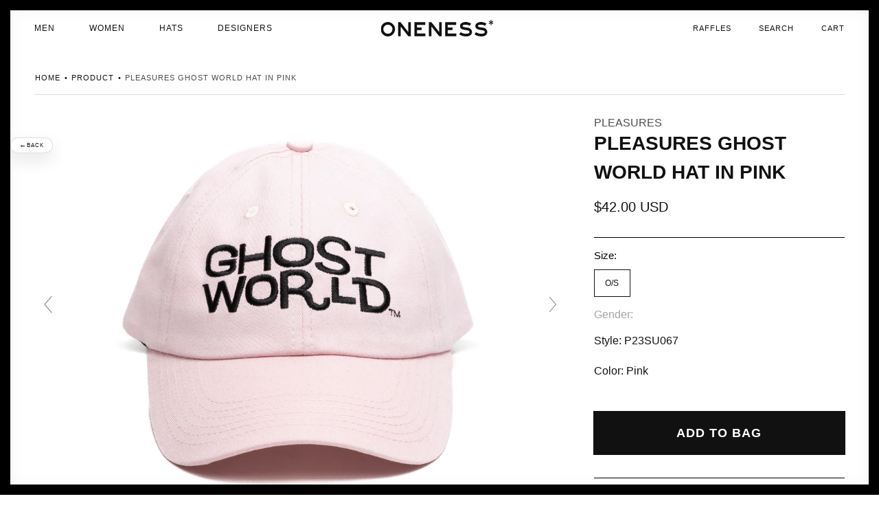

--- FILE ---
content_type: text/html; charset=utf-8
request_url: https://www.onenessboutique.com/products/pleasures-ghost-world-hat-in-pink-p23su067
body_size: 78119
content:
<!doctype html>
<html class="no-js" lang="en">
  <head>
<script src="https://sapi.negate.io/script/sr8KO+usZUDiGRAZbmH6ww==?shop=oneness287-2.myshopify.com"></script>

    <meta charset="utf-8">
    <meta http-equiv="X-UA-Compatible" content="IE=edge">
    <meta name="viewport" content="width=device-width,initial-scale=1">
    <meta name="theme-color" content="">
    <link rel="canonical" href="https://www.onenessboutique.com/products/pleasures-ghost-world-hat-in-pink-p23su067">
    <link rel="preconnect" href="https://cdn.shopify.com" crossorigin><link rel="icon" type="image/png" href="//www.onenessboutique.com/cdn/shop/files/Oneness_Boutique_logo_transparent_background_32x32.png?v=1637950226"><title>
      Pleasures Ghost World Hat in Pink
 &ndash; Oneness Boutique</title>

    
      <meta name="description" content="Style: P23SU067 Color: Pink">
    

    

<meta property="og:site_name" content="Oneness Boutique">
<meta property="og:url" content="https://www.onenessboutique.com/products/pleasures-ghost-world-hat-in-pink-p23su067">
<meta property="og:title" content="Pleasures Ghost World Hat in Pink">
<meta property="og:type" content="product">
<meta property="og:description" content="Style: P23SU067 Color: Pink"><meta property="og:image" content="http://www.onenessboutique.com/cdn/shop/files/ONENESS_0004_PLEASURES-GHOST-WORLD-STRAPBACK-HAT-PINK-P23SU067.jpg?v=1685035555">
  <meta property="og:image:secure_url" content="https://www.onenessboutique.com/cdn/shop/files/ONENESS_0004_PLEASURES-GHOST-WORLD-STRAPBACK-HAT-PINK-P23SU067.jpg?v=1685035555">
  <meta property="og:image:width" content="2000">
  <meta property="og:image:height" content="1462"><meta property="og:price:amount" content="42.00">
  <meta property="og:price:currency" content="USD"><meta name="twitter:site" content="@oneness"><meta name="twitter:card" content="summary_large_image">
<meta name="twitter:title" content="Pleasures Ghost World Hat in Pink">
<meta name="twitter:description" content="Style: P23SU067 Color: Pink">

    
    <script type="text/javascript" src="//www.onenessboutique.com/cdn/shop/t/87/assets/jquery.min.js?v=115860211936397945481767388060"></script>

    <script src="//www.onenessboutique.com/cdn/shop/t/87/assets/global.js?v=57437236497759324591767388060" defer="defer"></script>
    <script>window.performance && window.performance.mark && window.performance.mark('shopify.content_for_header.start');</script><meta name="google-site-verification" content="LNt4upjLc0XmfyyV0clQQ8l9vCiexjcjF9Puz8EEUSA">
<meta name="facebook-domain-verification" content="8eo6xgrfoozoyqxyc1z0k2mazf0p4b">
<meta id="shopify-digital-wallet" name="shopify-digital-wallet" content="/1875180/digital_wallets/dialog">
<meta name="shopify-checkout-api-token" content="5de5d471976e82ceba582a81606e0ac5">
<meta id="in-context-paypal-metadata" data-shop-id="1875180" data-venmo-supported="false" data-environment="production" data-locale="en_US" data-paypal-v4="true" data-currency="USD">
<link rel="alternate" type="application/json+oembed" href="https://www.onenessboutique.com/products/pleasures-ghost-world-hat-in-pink-p23su067.oembed">
<script async="async" src="/checkouts/internal/preloads.js?locale=en-US"></script>
<link rel="preconnect" href="https://shop.app" crossorigin="anonymous">
<script async="async" src="https://shop.app/checkouts/internal/preloads.js?locale=en-US&shop_id=1875180" crossorigin="anonymous"></script>
<script id="apple-pay-shop-capabilities" type="application/json">{"shopId":1875180,"countryCode":"US","currencyCode":"USD","merchantCapabilities":["supports3DS"],"merchantId":"gid:\/\/shopify\/Shop\/1875180","merchantName":"Oneness Boutique","requiredBillingContactFields":["postalAddress","email","phone"],"requiredShippingContactFields":["postalAddress","email","phone"],"shippingType":"shipping","supportedNetworks":["visa","masterCard","amex","discover","elo","jcb"],"total":{"type":"pending","label":"Oneness Boutique","amount":"1.00"},"shopifyPaymentsEnabled":true,"supportsSubscriptions":true}</script>
<script id="shopify-features" type="application/json">{"accessToken":"5de5d471976e82ceba582a81606e0ac5","betas":["rich-media-storefront-analytics"],"domain":"www.onenessboutique.com","predictiveSearch":true,"shopId":1875180,"locale":"en"}</script>
<script>var Shopify = Shopify || {};
Shopify.shop = "oneness287-2.myshopify.com";
Shopify.locale = "en";
Shopify.currency = {"active":"USD","rate":"1.0"};
Shopify.country = "US";
Shopify.theme = {"name":"SIDE BAR FIX","id":139700994132,"schema_name":"Dawn","schema_version":"2.2.0","theme_store_id":null,"role":"main"};
Shopify.theme.handle = "null";
Shopify.theme.style = {"id":null,"handle":null};
Shopify.cdnHost = "www.onenessboutique.com/cdn";
Shopify.routes = Shopify.routes || {};
Shopify.routes.root = "/";</script>
<script type="module">!function(o){(o.Shopify=o.Shopify||{}).modules=!0}(window);</script>
<script>!function(o){function n(){var o=[];function n(){o.push(Array.prototype.slice.apply(arguments))}return n.q=o,n}var t=o.Shopify=o.Shopify||{};t.loadFeatures=n(),t.autoloadFeatures=n()}(window);</script>
<script>
  window.ShopifyPay = window.ShopifyPay || {};
  window.ShopifyPay.apiHost = "shop.app\/pay";
  window.ShopifyPay.redirectState = null;
</script>
<script id="shop-js-analytics" type="application/json">{"pageType":"product"}</script>
<script defer="defer" async type="module" src="//www.onenessboutique.com/cdn/shopifycloud/shop-js/modules/v2/client.init-shop-cart-sync_DlSlHazZ.en.esm.js"></script>
<script defer="defer" async type="module" src="//www.onenessboutique.com/cdn/shopifycloud/shop-js/modules/v2/chunk.common_D16XZWos.esm.js"></script>
<script type="module">
  await import("//www.onenessboutique.com/cdn/shopifycloud/shop-js/modules/v2/client.init-shop-cart-sync_DlSlHazZ.en.esm.js");
await import("//www.onenessboutique.com/cdn/shopifycloud/shop-js/modules/v2/chunk.common_D16XZWos.esm.js");

  window.Shopify.SignInWithShop?.initShopCartSync?.({"fedCMEnabled":true,"windoidEnabled":true});

</script>
<script defer="defer" async type="module" src="//www.onenessboutique.com/cdn/shopifycloud/shop-js/modules/v2/client.payment-terms_Bp9K0NXD.en.esm.js"></script>
<script defer="defer" async type="module" src="//www.onenessboutique.com/cdn/shopifycloud/shop-js/modules/v2/chunk.common_D16XZWos.esm.js"></script>
<script defer="defer" async type="module" src="//www.onenessboutique.com/cdn/shopifycloud/shop-js/modules/v2/chunk.modal_UwFWkumu.esm.js"></script>
<script type="module">
  await import("//www.onenessboutique.com/cdn/shopifycloud/shop-js/modules/v2/client.payment-terms_Bp9K0NXD.en.esm.js");
await import("//www.onenessboutique.com/cdn/shopifycloud/shop-js/modules/v2/chunk.common_D16XZWos.esm.js");
await import("//www.onenessboutique.com/cdn/shopifycloud/shop-js/modules/v2/chunk.modal_UwFWkumu.esm.js");

  
</script>
<script>
  window.Shopify = window.Shopify || {};
  if (!window.Shopify.featureAssets) window.Shopify.featureAssets = {};
  window.Shopify.featureAssets['shop-js'] = {"shop-cart-sync":["modules/v2/client.shop-cart-sync_DKWYiEUO.en.esm.js","modules/v2/chunk.common_D16XZWos.esm.js"],"init-fed-cm":["modules/v2/client.init-fed-cm_vfPMjZAC.en.esm.js","modules/v2/chunk.common_D16XZWos.esm.js"],"init-shop-email-lookup-coordinator":["modules/v2/client.init-shop-email-lookup-coordinator_CR38P6MB.en.esm.js","modules/v2/chunk.common_D16XZWos.esm.js"],"init-shop-cart-sync":["modules/v2/client.init-shop-cart-sync_DlSlHazZ.en.esm.js","modules/v2/chunk.common_D16XZWos.esm.js"],"shop-cash-offers":["modules/v2/client.shop-cash-offers_CJw4IQ6B.en.esm.js","modules/v2/chunk.common_D16XZWos.esm.js","modules/v2/chunk.modal_UwFWkumu.esm.js"],"shop-toast-manager":["modules/v2/client.shop-toast-manager_BY778Uv6.en.esm.js","modules/v2/chunk.common_D16XZWos.esm.js"],"init-windoid":["modules/v2/client.init-windoid_DVhZdEm3.en.esm.js","modules/v2/chunk.common_D16XZWos.esm.js"],"shop-button":["modules/v2/client.shop-button_D2ZzKUPa.en.esm.js","modules/v2/chunk.common_D16XZWos.esm.js"],"avatar":["modules/v2/client.avatar_BTnouDA3.en.esm.js"],"init-customer-accounts-sign-up":["modules/v2/client.init-customer-accounts-sign-up_CQZUmjGN.en.esm.js","modules/v2/client.shop-login-button_Cu5K-F7X.en.esm.js","modules/v2/chunk.common_D16XZWos.esm.js","modules/v2/chunk.modal_UwFWkumu.esm.js"],"pay-button":["modules/v2/client.pay-button_CcBqbGU7.en.esm.js","modules/v2/chunk.common_D16XZWos.esm.js"],"init-shop-for-new-customer-accounts":["modules/v2/client.init-shop-for-new-customer-accounts_B5DR5JTE.en.esm.js","modules/v2/client.shop-login-button_Cu5K-F7X.en.esm.js","modules/v2/chunk.common_D16XZWos.esm.js","modules/v2/chunk.modal_UwFWkumu.esm.js"],"shop-login-button":["modules/v2/client.shop-login-button_Cu5K-F7X.en.esm.js","modules/v2/chunk.common_D16XZWos.esm.js","modules/v2/chunk.modal_UwFWkumu.esm.js"],"shop-follow-button":["modules/v2/client.shop-follow-button_BX8Slf17.en.esm.js","modules/v2/chunk.common_D16XZWos.esm.js","modules/v2/chunk.modal_UwFWkumu.esm.js"],"init-customer-accounts":["modules/v2/client.init-customer-accounts_DjKkmQ2w.en.esm.js","modules/v2/client.shop-login-button_Cu5K-F7X.en.esm.js","modules/v2/chunk.common_D16XZWos.esm.js","modules/v2/chunk.modal_UwFWkumu.esm.js"],"lead-capture":["modules/v2/client.lead-capture_ChWCg7nV.en.esm.js","modules/v2/chunk.common_D16XZWos.esm.js","modules/v2/chunk.modal_UwFWkumu.esm.js"],"checkout-modal":["modules/v2/client.checkout-modal_DPnpVyv-.en.esm.js","modules/v2/chunk.common_D16XZWos.esm.js","modules/v2/chunk.modal_UwFWkumu.esm.js"],"shop-login":["modules/v2/client.shop-login_leRXJtcZ.en.esm.js","modules/v2/chunk.common_D16XZWos.esm.js","modules/v2/chunk.modal_UwFWkumu.esm.js"],"payment-terms":["modules/v2/client.payment-terms_Bp9K0NXD.en.esm.js","modules/v2/chunk.common_D16XZWos.esm.js","modules/v2/chunk.modal_UwFWkumu.esm.js"]};
</script>
<script>(function() {
  var isLoaded = false;
  function asyncLoad() {
    if (isLoaded) return;
    isLoaded = true;
    var urls = ["https:\/\/cdn-scripts.signifyd.com\/shopify\/script-tag.js?shop=oneness287-2.myshopify.com","https:\/\/customer-first-focus.b-cdn.net\/cffOrderifyLoader_min.js?shop=oneness287-2.myshopify.com","https:\/\/cdn.nfcube.com\/instafeed-298f83cd8600da2d18ad966ff365065e.js?shop=oneness287-2.myshopify.com"];
    for (var i = 0; i < urls.length; i++) {
      var s = document.createElement('script');
      s.type = 'text/javascript';
      s.async = true;
      s.src = urls[i];
      var x = document.getElementsByTagName('script')[0];
      x.parentNode.insertBefore(s, x);
    }
  };
  if(window.attachEvent) {
    window.attachEvent('onload', asyncLoad);
  } else {
    window.addEventListener('load', asyncLoad, false);
  }
})();</script>
<script id="__st">var __st={"a":1875180,"offset":-18000,"reqid":"b433a554-9c88-4dcf-8864-8af18205d258-1768594271","pageurl":"www.onenessboutique.com\/products\/pleasures-ghost-world-hat-in-pink-p23su067","u":"4f8e99cd9dc7","p":"product","rtyp":"product","rid":6830792507476};</script>
<script>window.ShopifyPaypalV4VisibilityTracking = true;</script>
<script id="captcha-bootstrap">!function(){'use strict';const t='contact',e='account',n='new_comment',o=[[t,t],['blogs',n],['comments',n],[t,'customer']],c=[[e,'customer_login'],[e,'guest_login'],[e,'recover_customer_password'],[e,'create_customer']],r=t=>t.map((([t,e])=>`form[action*='/${t}']:not([data-nocaptcha='true']) input[name='form_type'][value='${e}']`)).join(','),a=t=>()=>t?[...document.querySelectorAll(t)].map((t=>t.form)):[];function s(){const t=[...o],e=r(t);return a(e)}const i='password',u='form_key',d=['recaptcha-v3-token','g-recaptcha-response','h-captcha-response',i],f=()=>{try{return window.sessionStorage}catch{return}},m='__shopify_v',_=t=>t.elements[u];function p(t,e,n=!1){try{const o=window.sessionStorage,c=JSON.parse(o.getItem(e)),{data:r}=function(t){const{data:e,action:n}=t;return t[m]||n?{data:e,action:n}:{data:t,action:n}}(c);for(const[e,n]of Object.entries(r))t.elements[e]&&(t.elements[e].value=n);n&&o.removeItem(e)}catch(o){console.error('form repopulation failed',{error:o})}}const l='form_type',E='cptcha';function T(t){t.dataset[E]=!0}const w=window,h=w.document,L='Shopify',v='ce_forms',y='captcha';let A=!1;((t,e)=>{const n=(g='f06e6c50-85a8-45c8-87d0-21a2b65856fe',I='https://cdn.shopify.com/shopifycloud/storefront-forms-hcaptcha/ce_storefront_forms_captcha_hcaptcha.v1.5.2.iife.js',D={infoText:'Protected by hCaptcha',privacyText:'Privacy',termsText:'Terms'},(t,e,n)=>{const o=w[L][v],c=o.bindForm;if(c)return c(t,g,e,D).then(n);var r;o.q.push([[t,g,e,D],n]),r=I,A||(h.body.append(Object.assign(h.createElement('script'),{id:'captcha-provider',async:!0,src:r})),A=!0)});var g,I,D;w[L]=w[L]||{},w[L][v]=w[L][v]||{},w[L][v].q=[],w[L][y]=w[L][y]||{},w[L][y].protect=function(t,e){n(t,void 0,e),T(t)},Object.freeze(w[L][y]),function(t,e,n,w,h,L){const[v,y,A,g]=function(t,e,n){const i=e?o:[],u=t?c:[],d=[...i,...u],f=r(d),m=r(i),_=r(d.filter((([t,e])=>n.includes(e))));return[a(f),a(m),a(_),s()]}(w,h,L),I=t=>{const e=t.target;return e instanceof HTMLFormElement?e:e&&e.form},D=t=>v().includes(t);t.addEventListener('submit',(t=>{const e=I(t);if(!e)return;const n=D(e)&&!e.dataset.hcaptchaBound&&!e.dataset.recaptchaBound,o=_(e),c=g().includes(e)&&(!o||!o.value);(n||c)&&t.preventDefault(),c&&!n&&(function(t){try{if(!f())return;!function(t){const e=f();if(!e)return;const n=_(t);if(!n)return;const o=n.value;o&&e.removeItem(o)}(t);const e=Array.from(Array(32),(()=>Math.random().toString(36)[2])).join('');!function(t,e){_(t)||t.append(Object.assign(document.createElement('input'),{type:'hidden',name:u})),t.elements[u].value=e}(t,e),function(t,e){const n=f();if(!n)return;const o=[...t.querySelectorAll(`input[type='${i}']`)].map((({name:t})=>t)),c=[...d,...o],r={};for(const[a,s]of new FormData(t).entries())c.includes(a)||(r[a]=s);n.setItem(e,JSON.stringify({[m]:1,action:t.action,data:r}))}(t,e)}catch(e){console.error('failed to persist form',e)}}(e),e.submit())}));const S=(t,e)=>{t&&!t.dataset[E]&&(n(t,e.some((e=>e===t))),T(t))};for(const o of['focusin','change'])t.addEventListener(o,(t=>{const e=I(t);D(e)&&S(e,y())}));const B=e.get('form_key'),M=e.get(l),P=B&&M;t.addEventListener('DOMContentLoaded',(()=>{const t=y();if(P)for(const e of t)e.elements[l].value===M&&p(e,B);[...new Set([...A(),...v().filter((t=>'true'===t.dataset.shopifyCaptcha))])].forEach((e=>S(e,t)))}))}(h,new URLSearchParams(w.location.search),n,t,e,['guest_login'])})(!0,!0)}();</script>
<script integrity="sha256-4kQ18oKyAcykRKYeNunJcIwy7WH5gtpwJnB7kiuLZ1E=" data-source-attribution="shopify.loadfeatures" defer="defer" src="//www.onenessboutique.com/cdn/shopifycloud/storefront/assets/storefront/load_feature-a0a9edcb.js" crossorigin="anonymous"></script>
<script crossorigin="anonymous" defer="defer" src="//www.onenessboutique.com/cdn/shopifycloud/storefront/assets/shopify_pay/storefront-65b4c6d7.js?v=20250812"></script>
<script data-source-attribution="shopify.dynamic_checkout.dynamic.init">var Shopify=Shopify||{};Shopify.PaymentButton=Shopify.PaymentButton||{isStorefrontPortableWallets:!0,init:function(){window.Shopify.PaymentButton.init=function(){};var t=document.createElement("script");t.src="https://www.onenessboutique.com/cdn/shopifycloud/portable-wallets/latest/portable-wallets.en.js",t.type="module",document.head.appendChild(t)}};
</script>
<script data-source-attribution="shopify.dynamic_checkout.buyer_consent">
  function portableWalletsHideBuyerConsent(e){var t=document.getElementById("shopify-buyer-consent"),n=document.getElementById("shopify-subscription-policy-button");t&&n&&(t.classList.add("hidden"),t.setAttribute("aria-hidden","true"),n.removeEventListener("click",e))}function portableWalletsShowBuyerConsent(e){var t=document.getElementById("shopify-buyer-consent"),n=document.getElementById("shopify-subscription-policy-button");t&&n&&(t.classList.remove("hidden"),t.removeAttribute("aria-hidden"),n.addEventListener("click",e))}window.Shopify?.PaymentButton&&(window.Shopify.PaymentButton.hideBuyerConsent=portableWalletsHideBuyerConsent,window.Shopify.PaymentButton.showBuyerConsent=portableWalletsShowBuyerConsent);
</script>
<script data-source-attribution="shopify.dynamic_checkout.cart.bootstrap">document.addEventListener("DOMContentLoaded",(function(){function t(){return document.querySelector("shopify-accelerated-checkout-cart, shopify-accelerated-checkout")}if(t())Shopify.PaymentButton.init();else{new MutationObserver((function(e,n){t()&&(Shopify.PaymentButton.init(),n.disconnect())})).observe(document.body,{childList:!0,subtree:!0})}}));
</script>
<script id='scb4127' type='text/javascript' async='' src='https://www.onenessboutique.com/cdn/shopifycloud/privacy-banner/storefront-banner.js'></script><link id="shopify-accelerated-checkout-styles" rel="stylesheet" media="screen" href="https://www.onenessboutique.com/cdn/shopifycloud/portable-wallets/latest/accelerated-checkout-backwards-compat.css" crossorigin="anonymous">
<style id="shopify-accelerated-checkout-cart">
        #shopify-buyer-consent {
  margin-top: 1em;
  display: inline-block;
  width: 100%;
}

#shopify-buyer-consent.hidden {
  display: none;
}

#shopify-subscription-policy-button {
  background: none;
  border: none;
  padding: 0;
  text-decoration: underline;
  font-size: inherit;
  cursor: pointer;
}

#shopify-subscription-policy-button::before {
  box-shadow: none;
}

      </style>
<script id="sections-script" data-sections="main-product,header,footer" defer="defer" src="//www.onenessboutique.com/cdn/shop/t/87/compiled_assets/scripts.js?25100"></script>
<script>window.performance && window.performance.mark && window.performance.mark('shopify.content_for_header.end');</script>


    <style data-shopify>
      
      
      
      
      

      :root {
        --font-body-family: Helvetica, Arial, sans-serif;
        --font-body-style: normal;
        --font-body-weight: 400;

        --font-heading-family: Helvetica, Arial, sans-serif;
        --font-heading-style: normal;
        --font-heading-weight: 400;

        --color-base-text: 17, 17, 17;
        --color-base-background-1: 255, 255, 255;
        --color-base-background-2: 243, 243, 243;
        --color-base-solid-button-labels: 255, 255, 255;
        --color-base-outline-button-labels: 0, 0, 0;
        --color-base-accent-1: 17, 17, 17;
        --color-base-accent-2: 51, 79, 180;
        --payment-terms-background-color: #FFFFFF;

        --gradient-base-background-1: #FFFFFF;
        --gradient-base-background-2: #F3F3F3;
        --gradient-base-accent-1: #111111;
        --gradient-base-accent-2: #334FB4;

        --page-width: 144rem;
        --page-width-margin: 0rem;
      }

      *,
      *::before,
      *::after {
        box-sizing: inherit;
      }

      html {
        box-sizing: border-box;
        font-size: 62.5%;
        height: 100%;
      }

      body {
        /*display: grid;*/
        grid-template-rows: auto auto 1fr auto;
        grid-template-columns: 100%;
        min-height: 100%;
        margin: 0;
        font-size: 1.5rem;
        /*letter-spacing: 0.06rem;*/
        line-height: 1.8;
        font-family: var(--font-body-family);
        font-style: var(--font-body-style);
        font-weight: var(--font-body-weight);
      }

      @media screen and (min-width: 750px) {
        body {
          font-size: 1.6rem;
        }
      }
    </style>

    <link href="//www.onenessboutique.com/cdn/shop/t/87/assets/base.css?v=158938079756680501971767388060" rel="stylesheet" type="text/css" media="all" />
    <link href="//www.onenessboutique.com/cdn/shop/t/87/assets/custom.css?v=157946903337744367161767388060" rel="stylesheet" type="text/css" media="all" />
<link rel="stylesheet" href="//www.onenessboutique.com/cdn/shop/t/87/assets/component-predictive-search.css?v=171342419786403665911767388060" media="print" onload="this.media='all'"><script>document.documentElement.className = document.documentElement.className.replace('no-js', 'js');</script><script src="//www.onenessboutique.com/cdn/shopifycloud/storefront/assets/themes_support/option_selection-b017cd28.js" type="text/javascript"></script>
    <script src="//www.onenessboutique.com/cdn/shopifycloud/storefront/assets/themes_support/api.jquery-7ab1a3a4.js" type="text/javascript"></script>

    <script type="text/javascript" src="//www.onenessboutique.com/cdn/shop/t/87/assets/plugin.js?v=132329025445524724371767388060" defer="defer"></script>
    <script type="text/javascript" src="//www.onenessboutique.com/cdn/shop/t/87/assets/wc-theme-lib.min.js?v=88450774300368908851767388060" defer="defer"></script>
    <script type="text/javascript" src="//www.onenessboutique.com/cdn/shop/t/87/assets/cart_ajax_min.js?v=180233391429386685991767388060" defer="defer"></script>
    <script type="text/javascript" src="//www.onenessboutique.com/cdn/shop/t/87/assets/custom.js?v=98377247138091517911767388060" defer="defer"></script><script>
    // empty script tag to work around a platform issue where attributes of first script in file are scrubbed
</script>

<script id="bold-subscriptions-script" type="text/javascript">
    window.BOLD = window.BOLD || {};
    window.BOLD.subscriptions = window.BOLD.subscriptions || {};
    window.BOLD.subscriptions.classes = window.BOLD.subscriptions.classes || {};
    window.BOLD.subscriptions.patches = window.BOLD.subscriptions.patches || {};
    window.BOLD.subscriptions.patches.maxCheckoutRetries = window.BOLD.subscriptions.patches.maxCheckoutRetries || 200;
    window.BOLD.subscriptions.patches.currentCheckoutRetries = window.BOLD.subscriptions.patches.currentCheckoutRetries || 0;
    window.BOLD.subscriptions.patches.maxCashierPatchAttempts = window.BOLD.subscriptions.patches.maxCashierPatchAttempts || 200;
    window.BOLD.subscriptions.patches.currentCashierPatchAttempts = window.BOLD.subscriptions.patches.currentCashierPatchAttempts || 0;
    window.BOLD.subscriptions.config = window.BOLD.subscriptions.config || {};
    window.BOLD.subscriptions.config.platform = 'shopify';
    window.BOLD.subscriptions.config.shopDomain = 'pivofydev.myshopify.com';
    window.BOLD.subscriptions.config.customDomain = 'demo.pivofy.com';
    window.BOLD.subscriptions.config.shopIdentifier = '21614153';
    window.BOLD.subscriptions.config.cashierUrl = 'https://cashier.boldcommerce.com';
    window.BOLD.subscriptions.config.cashierApplicationUUID = '2e6a2bbc-b12b-4255-abdf-a02af85c0d4e';
    window.BOLD.subscriptions.config.appUrl = 'https://sub.boldapps.net';
    window.BOLD.subscriptions.config.currencyCode = 'USD';
    window.BOLD.subscriptions.config.checkoutType = 'shopify';
    window.BOLD.subscriptions.config.currencyFormat = "\u003Cspan class=\u0022money\u0022\u003E$\u0026#123;\u0026#123;amount}}\u003C\/span\u003E";
    window.BOLD.subscriptions.config.shopCurrencies = [{"id":2552,"currency":"USD","currency_format":"$\u0026#123;\u0026#123;amount}}","created_at":"2021-05-17 12:35:59","updated_at":"2021-05-17 12:35:59"}];
    window.BOLD.subscriptions.config.shopSettings = {"allow_msp_cancellation":true,"allow_msp_prepaid_renewal":true,"customer_can_pause_subscription":true,"customer_can_change_next_order_date":true,"line_item_discount_policy":"inherit","customer_can_change_order_frequency":true,"customer_can_create_an_additional_order":false,"show_currency_code":true,"stored_payment_method_policy":"required"};
    window.BOLD.subscriptions.config.cashierPluginOnlyMode = window.BOLD.subscriptions.config.cashierPluginOnlyMode || false;
    if (window.BOLD.subscriptions.config.waitForCheckoutLoader === undefined) {
        window.BOLD.subscriptions.config.waitForCheckoutLoader = true;
    }

    window.BOLD.subscriptions.config.addToCartFormSelectors = window.BOLD.subscriptions.config.addToCartFormSelectors || [];
    window.BOLD.subscriptions.config.addToCartButtonSelectors = window.BOLD.subscriptions.config.addToCartButtonSelectors || [];
    window.BOLD.subscriptions.config.widgetInsertBeforeSelectors = window.BOLD.subscriptions.config.widgetInsertBeforeSelectors || [];
    window.BOLD.subscriptions.config.quickAddToCartButtonSelectors = window.BOLD.subscriptions.config.quickAddToCartButtonSelectors || [];
    window.BOLD.subscriptions.config.cartElementSelectors = window.BOLD.subscriptions.config.cartElementSelectors || [];
    window.BOLD.subscriptions.config.cartTotalElementSelectors = window.BOLD.subscriptions.config.cartTotalElementSelectors || [];
    window.BOLD.subscriptions.config.lineItemSelectors = window.BOLD.subscriptions.config.lineItemSelectors || [];
    window.BOLD.subscriptions.config.lineItemNameSelectors = window.BOLD.subscriptions.config.lineItemNameSelectors || [];
    window.BOLD.subscriptions.config.checkoutButtonSelectors = window.BOLD.subscriptions.config.checkoutButtonSelectors || [];

    window.BOLD.subscriptions.config.featureFlags = window.BOLD.subscriptions.config.featureFlags || ["BS2-1698-get-paypal-methods-from-cashier","BS2-1699-select-payment-methods-msp","BS2-1882-gen-settings-tz","BS2-3318-prepaid-import-recurrence-fix","BS2-4386-add-address-source-to-address-models","BS2-1699-edit-payment-methods-admin","bs2-1804-cancellation-management-page","BS2-3651-orderstream-webhook-source-validation","BS2-3660-delete-line-items-command","BS2-4082-pagination-on-upcoming-orders","bs2-4006-send-checkout-features-to-bsub","BS2-4377-filter-list-subs-endpoint","BS2-4377-filter-list-sub-orders-endpoint","BS2-4432-filter-list-sub-groups-endpoint","BS2-4375-failure-reason-banner"];
    window.BOLD.subscriptions.config.subscriptionProcessingFrequency = '60';
    window.BOLD.subscriptions.config.requireMSPInitialLoadingMessage = true;
    window.BOLD.subscriptions.data = window.BOLD.subscriptions.data || {};

    // Interval text markup template
    window.BOLD.subscriptions.config.lineItemPropertyListSelectors = window.BOLD.subscriptions.config.lineItemPropertyListSelectors || [];
    window.BOLD.subscriptions.config.lineItemPropertyListSelectors.push('dl.definitionList');
    window.BOLD.subscriptions.config.lineItemPropertyListTemplate = window.BOLD.subscriptions.config.lineItemPropertyListTemplate || '<dl class="definitionList"></dl>';
    window.BOLD.subscriptions.config.lineItemPropertyTemplate = window.BOLD.subscriptions.config.lineItemPropertyTemplate || '<dt class="definitionList-key">\:</dt><dd class="definitionList-value">\</dd>';

    // Discount text markup template
    window.BOLD.subscriptions.config.discountItemTemplate = window.BOLD.subscriptions.config.discountItemTemplate || '<div class="bold-subscriptions-discount"><div class="bold-subscriptions-discount__details">\</div><div class="bold-subscriptions-discount__total">\</div></div>';


    // Constants in XMLHttpRequest are not reliable, so we will create our own
    // reference: https://developer.mozilla.org/en-US/docs/Web/API/XMLHttpRequest/readyState
    window.BOLD.subscriptions.config.XMLHttpRequest = {
        UNSENT:0,            // Client has been created. open() not called yet.
        OPENED: 1,           // open() has been called.
        HEADERS_RECEIVED: 2, // send() has been called, and headers and status are available.
        LOADING: 3,          // Downloading; responseText holds partial data.
        DONE: 4              // The operation is complete.
    };

    window.BOLD.subscriptions.config.assetBaseUrl = 'https://sub.boldapps.net';
    if (window.localStorage && window.localStorage.getItem('boldSubscriptionsAssetBaseUrl')) {
        window.BOLD.subscriptions.config.assetBaseUrl = window.localStorage.getItem('boldSubscriptionsAssetBaseUrl')
    }

    if (localStorage && localStorage.getItem('boldSubscriptionsSubscriptionGroups')) {
        window.BOLD.subscriptions.data.subscriptionGroups = JSON.parse(localStorage.getItem('boldSubscriptionsSubscriptionGroups'));
    } else {
        window.BOLD.subscriptions.data.subscriptionGroups = [{"id":15664,"billing_rules":[{"id":32644,"subscription_group_id":15664,"interval_name":"Monthly","billing_rule":"FREQ=MONTHLY","custom_billing_rule":""}],"is_subscription_only":false,"allow_prepaid":false,"is_prepaid_only":false,"should_continue_prepaid":true,"continue_prepaid_type":"as_prepaid","prepaid_durations":[{"id":15549,"subscription_group_id":15664,"total_duration":1,"discount_type":"percentage","discount_value":0}],"selection_options":[{"platform_entity_id":"4498546098275"},{"platform_entity_id":"4498546131043"},{"platform_entity_id":"4498546163811"}],"discount_type":"no_discount","percent_discount":0,"fixed_discount":0,"can_add_to_cart":true}];
    }

    window.BOLD.subscriptions.isFeatureFlagEnabled = function (featureFlag) {
        for (var i = 0; i < window.BOLD.subscriptions.config.featureFlags.length; i++) {
            if (window.BOLD.subscriptions.config.featureFlags[i] === featureFlag){
                return true;
            }
        }
        return false;
    }

    window.BOLD.subscriptions.logger = {
        tag: "bold_subscriptions",
        // the bold subscriptions log level
        // 0 - errors (default)
        // 1 - warnings + errors
        // 2 - info + warnings + errors
        // use window.localStorage.setItem('boldSubscriptionsLogLevel', x) to set the log level
        levels: {
            ERROR: 0,
            WARN: 1,
            INFO: 2,
        },
        level: parseInt((window.localStorage && window.localStorage.getItem('boldSubscriptionsLogLevel')) || "0", 10),
        _log: function(callArgs, level) {
            if (!window.console) {
                return null;
            }

            if (window.BOLD.subscriptions.logger.level < level) {
                return;
            }

            var params = Array.prototype.slice.call(callArgs);
            params.unshift(window.BOLD.subscriptions.logger.tag);

            switch (level) {
                case window.BOLD.subscriptions.logger.levels.INFO:
                    console.info.apply(null, params);
                    return;
                case window.BOLD.subscriptions.logger.levels.WARN:
                    console.warn.apply(null, params);
                    return;
                case window.BOLD.subscriptions.logger.levels.ERROR:
                    console.error.apply(null, params);
                    return;
                default:
                    console.log.apply(null, params);
                    return;
            }
        },
        info: function() {
            window.BOLD.subscriptions.logger._log(arguments, window.BOLD.subscriptions.logger.levels.INFO);
        },
        warn: function() {
            window.BOLD.subscriptions.logger._log(arguments, window.BOLD.subscriptions.logger.levels.WARN);
        },
        error: function() {
            window.BOLD.subscriptions.logger._log(arguments, window.BOLD.subscriptions.logger.levels.ERROR);
        }
    }

    window.BOLD.subscriptions.getSubscriptionGroupFromProductId = function (productId) {
        var data = window.BOLD.subscriptions.data;
        var foundGroup = null;
        for (var i = 0; i < data.subscriptionGroups.length; i += 1) {
            var subscriptionGroup = data.subscriptionGroups[i];
            for (var j = 0; j < subscriptionGroup.selection_options.length; j += 1) {
                var selectionOption = subscriptionGroup.selection_options[j];
                if (selectionOption.platform_entity_id === productId.toString()) {
                    foundGroup = subscriptionGroup;
                    break;
                }
            }
            if (foundGroup) {
                break;
            }
        }
        return foundGroup;
    };

    window.BOLD.subscriptions.getSubscriptionGroupById = function(subGroupId) {
        var subscriptionGroups = window.BOLD.subscriptions.data.subscriptionGroups;

        for (var i = 0; i < subscriptionGroups.length; i += 1) {
            var subGroup = subscriptionGroups[i];
            if (subGroup.id === subGroupId) {
                return subGroup;
            }
        }

        return null;
    };

    window.BOLD.subscriptions.getSubscriptionGroupPrepaidDurationById = function(subscriptionGroupId, prepaidDurationId) {
        var subscriptionGroup = window.BOLD.subscriptions.getSubscriptionGroupById(subscriptionGroupId);

        if (
            !subscriptionGroup
            || !subscriptionGroup.prepaid_durations
            || !subscriptionGroup.prepaid_durations.length
        ) {
            return null;
        }

        for (var i = 0; i < subscriptionGroup.prepaid_durations.length; i++) {
            var prepaidDuration = subscriptionGroup.prepaid_durations[i];
            if (prepaidDuration.id === prepaidDurationId) {
                return prepaidDuration;
            }
        }

        return null;
    }

    window.BOLD.subscriptions.getSubscriptionGroupBillingRuleById = function(subGroup, billingRuleId) {
        for (var i = 0; i < subGroup.billing_rules.length; i += 1) {
            var billingRule = subGroup.billing_rules[i];
            if (billingRule.id === billingRuleId) {
                return billingRule;
            }
        }

        return null;
    };

    window.BOLD.subscriptions.toggleDisabledAddToCartButtons = function(d) {
        var addToCartForms = document.querySelectorAll(window.BOLD.subscriptions.config.addToCartFormSelectors.join(','));
        var disable = !!d;
        for (var i = 0; i < addToCartForms.length; i++) {
            var addToCartForm = addToCartForms[i];
            var productId = window.BOLD.subscriptions.getProductIdFromAddToCartForm(addToCartForm);
            var subscriptionGroup = window.BOLD.subscriptions.getSubscriptionGroupFromProductId(productId);

            if (subscriptionGroup) {
                var addToCartButtons = addToCartForm.querySelectorAll(window.BOLD.subscriptions.config.addToCartButtonSelectors.join(','));
                for (var j = 0; j < addToCartButtons.length; j++) {
                    var addToCartButton = addToCartButtons[j];
                    var toggleAction = disable ?  addToCartButton.setAttribute : addToCartButton.removeAttribute;

                    addToCartButton.disabled = disable;
                    toggleAction.call(addToCartButton, 'data-disabled-by-subscriptions', disable);
                }
            }
        }
    };

    window.BOLD.subscriptions.disableAddToCartButtons = function () {
        // only disable the add to cart buttons if the app isn't loaded yet
        if (!window.BOLD.subscriptions.app) {
            window.BOLD.subscriptions.toggleDisabledAddToCartButtons(true);
        } else {
            window.BOLD.subscriptions.enableAddToCartButtons();
        }
    };

    window.BOLD.subscriptions.enableAddToCartButtons = function () {
        document.removeEventListener('click', window.BOLD.subscriptions.preventSubscriptionAddToCart);
        window.BOLD.subscriptions.toggleDisabledAddToCartButtons(false);
    };

    window.BOLD.subscriptions.toggleDisabledCheckoutButtons = function(d) {
        var checkoutButtons = document.querySelectorAll(window.BOLD.subscriptions.config.checkoutButtonSelectors.join(','));
        var disable = !!d;
        for (var i = 0; i < checkoutButtons.length; i++) {
            var checkoutButton = checkoutButtons[i];
            var toggleAction = disable ? checkoutButton.setAttribute : checkoutButton.removeAttribute;

            checkoutButton.disabled = disable;
            toggleAction.call(checkoutButton, 'data-disabled-by-subscriptions', disable);
        }
    }

    window.BOLD.subscriptions.disableCheckoutButtons = function() {
        // only disable the checkout buttons if the app isn't loaded yet
        if (!window.BOLD.subscriptions.app) {
            window.BOLD.subscriptions.toggleDisabledCheckoutButtons(true);
        } else {
            window.BOLD.subscriptions.enableCheckoutButtons();
        }
    }

    window.BOLD.subscriptions.enableCheckoutButtons = function() {
        document.removeEventListener('click', window.BOLD.subscriptions.preventCheckout);
        window.BOLD.subscriptions.toggleDisabledCheckoutButtons(false);
    }

    window.BOLD.subscriptions.hasSuccessfulAddToCarts = function() {
        if (typeof(Storage) !== "undefined") {
            var successfulAddToCarts = JSON.parse(
                window.localStorage.getItem('boldSubscriptionsSuccessfulAddToCarts') || '[]'
            );
            if (successfulAddToCarts.length > 0) {
                return true;
            }
        }

        return false;
    }

    window.BOLD.subscriptions.hasPendingAddToCarts = function() {
        if (typeof(Storage) !== "undefined") {
            var pendingAddToCarts = JSON.parse(
                window.localStorage.getItem('boldSubscriptionsPendingAddToCarts') || '[]'
            );
            if (pendingAddToCarts.length > 0) {
                return true;
            }
        }

        return false;
    }

    window.BOLD.subscriptions.addJSAsset = function(src) {
        var scriptTag = document.getElementById('bold-subscriptions-script');
        var jsElement = document.createElement('script');
        jsElement.type = 'text/javascript';
        jsElement.src = src;
        scriptTag.parentNode.insertBefore(jsElement, scriptTag);
    };

    window.BOLD.subscriptions.addCSSAsset = function(href) {
        var scriptTag = document.getElementById('bold-subscriptions-script');
        var cssElement = document.createElement('link');
        cssElement.href = href;
        cssElement.rel = 'stylesheet';
        scriptTag.parentNode.insertBefore(cssElement, scriptTag);
    };

    window.BOLD.subscriptions.loadStorefrontAssets = function loadStorefrontAssets() {
        var assets = window.BOLD.subscriptions.config.assets;
        window.BOLD.subscriptions.addCSSAsset(window.BOLD.subscriptions.config.assetBaseUrl + '/static/' + assets['storefront.css']);
        window.BOLD.subscriptions.addJSAsset(window.BOLD.subscriptions.config.assetBaseUrl + '/static/' + assets['storefront.js']);
    };

    window.BOLD.subscriptions.loadCustomerPortalAssets = function loadCustomerPortalAssets() {
        var assets = window.BOLD.subscriptions.config.assets;
        window.BOLD.subscriptions.addCSSAsset(window.BOLD.subscriptions.config.assetBaseUrl + '/static/' + assets['customer_portal.css']);
        window.BOLD.subscriptions.addJSAsset(window.BOLD.subscriptions.config.assetBaseUrl + '/static/' + assets['customer_portal.js']);
    };

    window.BOLD.subscriptions.processManifest = function() {
        if (!window.BOLD.subscriptions.processedManifest) {
            window.BOLD.subscriptions.processedManifest = true;
            window.BOLD.subscriptions.config.assets = JSON.parse(this.responseText);

                        window.BOLD.subscriptions.loadCustomerPortalAssets();
        }
    };

    window.BOLD.subscriptions.addInitialLoadingMessage = function() {
        var customerPortalNode = document.getElementById('customer-portal-root');
        if (customerPortalNode && window.BOLD.subscriptions.config.requireMSPInitialLoadingMessage) {
            customerPortalNode.innerHTML = '<div class="bold-subscriptions-loader-container"><div class="bold-subscriptions-loader"></div></div>';
        }
    }

    window.BOLD.subscriptions.contentLoaded = function() {
        window.BOLD.subscriptions.data.contentLoadedEventTriggered = true;
        window.BOLD.subscriptions.addInitialLoadingMessage();
            };

    window.BOLD.subscriptions.preventSubscriptionAddToCart = function(e) {
        if (e.target.matches(window.BOLD.subscriptions.config.addToCartButtonSelectors.join(',')) && e.target.form) {
            var productId = window.BOLD.subscriptions.getProductIdFromAddToCartForm(e.target.form);
            var subscriptionGroup = window.BOLD.subscriptions.getSubscriptionGroupFromProductId(productId);

            if (subscriptionGroup) {
                // This code prevents products in subscription groups from being added to the cart before the
                // Subscriptions app fully loads. Once the subscriptions app loads it will re-enable the
                // buttons. Use window.BOLD.subscriptions.enableAddToCartButtons enable them manually.
                e.preventDefault();
                return false;
            }
        }
    };

    window.BOLD.subscriptions.preventCheckout = function(e) {
        if (
            e.target.matches(window.BOLD.subscriptions.config.checkoutButtonSelectors.join(','))
            && (window.BOLD.subscriptions.hasSuccessfulAddToCarts() || window.BOLD.subscriptions.hasPendingAddToCarts())
        ) {
            // This code prevents checkouts on the shop until the Subscriptions app fully loads.
            // When the Subscriptions app is ready it will enable the checkout buttons itself.
            // Use window.BOLD.subscriptions.enableCheckoutButtons to enable them manually.
            e.preventDefault();
            return false;
        }
    }

        document.addEventListener('DOMContentLoaded', window.BOLD.subscriptions.contentLoaded);

    if (!Element.prototype.matches) {
        Element.prototype.matches =
            Element.prototype.matchesSelector ||
            Element.prototype.mozMatchesSelector ||
            Element.prototype.msMatchesSelector ||
            Element.prototype.oMatchesSelector ||
            Element.prototype.webkitMatchesSelector ||
            function(s) {
                var matches = (this.document || this.ownerDocument).querySelectorAll(s),
                    i = matches.length;
                while (--i >= 0 && matches.item(i) !== this) {}
                return i > -1;
            };
    }

    if (!Element.prototype.closest) {
        Element.prototype.closest = function(s) {
            var el = this;

            do {
                if (Element.prototype.matches.call(el, s)) return el;
                el = el.parentElement || el.parentNode;
            } while (el !== null && el.nodeType === 1);
            return null;
        };
    }

    window.BOLD.subscriptions.setVisibilityOfAdditionalCheckoutButtons = function (isVisible) {
        if (window.BOLD.subscriptions.config.additionalCheckoutSelectors === undefined) {
            return;
        }

        var selectors = window.BOLD.subscriptions.config.additionalCheckoutSelectors;

        for (var i = 0; i < selectors.length; i++) {
            var elements = document.querySelectorAll(selectors[i]);

            for (var j = 0; j < elements.length; j++) {
                elements[j].style.display = isVisible ? 'block' : 'none';
            }
        }
    }

    window.BOLD.subscriptions.hideAdditionalCheckoutButtons = function() {
        window.BOLD.subscriptions.setVisibilityOfAdditionalCheckoutButtons(false);
    };

    window.BOLD.subscriptions.showAdditionalCheckoutButtons = function() {
        window.BOLD.subscriptions.setVisibilityOfAdditionalCheckoutButtons(true);
    };

    window.BOLD.subscriptions.enhanceMspUrls = function(data) {
        var mspUrl = 'https://sub.boldapps.net/shop/8376/customer_portal';
        var elements = document.querySelectorAll("a[href='"+mspUrl+"']");

        if(!elements.length || !data.success) {
            return;
        }

        for (var i = 0; i < elements.length; i++) {
            elements[i].href = elements[i].href + "?jwt="+data.value.jwt+"&customerId="+data.value.customerId;
        }
    };

    window.addEventListener('load', function () {
        window.BOLD.subscriptions.getJWT(window.BOLD.subscriptions.enhanceMspUrls);
    });

    // This will be called immediately
    // Use this anonymous function to avoid polluting the global namespace
    (function() {
        var xhr = new XMLHttpRequest();
        xhr.addEventListener('load', window.BOLD.subscriptions.processManifest);
        xhr.open('GET', window.BOLD.subscriptions.config.assetBaseUrl + '/static/manifest.json?t=' + (new Date()).getTime());
        xhr.send();
    })()

    window.BOLD.subscriptions.patches.patchCashier = function() {
        if (window.BOLD && window.BOLD.checkout) {
            window.BOLD.checkout.disable();
            window.BOLD.checkout.listenerFn = window.BOLD.subscriptions.patches.cashierListenerFn;
            window.BOLD.checkout.enable();
        } else if (window.BOLD.subscriptions.patches.currentCashierPatchAttempts < window.BOLD.subscriptions.patches.maxCashierPatchAttempts) {
            window.BOLD.subscriptions.patches.currentCashierPatchAttempts++;
            setTimeout(window.BOLD.subscriptions.patches.patchCashier, 100);
        }
    };

    window.BOLD.subscriptions.patches.finishCheckout = function(event, form, cart) {
        window.BOLD.subscriptions.patches.currentCheckoutRetries++;

        if (!window.BOLD.subscriptions.app
            && window.BOLD.subscriptions.patches.currentCheckoutRetries < window.BOLD.subscriptions.patches.maxCheckoutRetries
        ) {
            setTimeout(function () { window.BOLD.subscriptions.patches.finishCheckout(event, form, cart); }, 100);
            return;
        } else if (window.BOLD.subscriptions.app) {
            window.BOLD.subscriptions.patches.currentCheckoutRetries = 0;
            window.BOLD.subscriptions.app.addCartParams(form, cart);
        }

        var noSubscriptions = false;
        if ((window.BOLD.subscriptions.app && window.BOLD.subscriptions.app.successfulAddToCarts.length === 0)
            || !window.BOLD.subscriptions.app
        ) {
            noSubscriptions = true;
            event.target.dataset.cashierConfirmedNoPlugins = true;

            if (window.BOLD.subscriptions.setCashierFeatureToken) {
                window.BOLD.subscriptions.setCashierFeatureToken(false);
            }
        }

        if ((noSubscriptions && window.BOLD.subscriptions.config.cashierPluginOnlyMode)
            || (typeof BOLD.checkout.isFeatureRequired === 'function' && !BOLD.checkout.isFeatureRequired())
        ) {
            // send them to the original checkout when in plugin only mode
            // and either BSUB is there but there are no subscription products
            // or BSUB isn't there at all
            if (form.dataset.old_form_action) {
                form.action = form.dataset.old_form_action;
            }
            event.target.click();
        } else {
            // sends them to Cashier since BSUB got a chance to add it's stuff
            // and plugin only mode is not enabled
            form.submit();
        }
    };
</script>

<script id="bold-subscriptions-platform-script" type="text/javascript">
    window.BOLD.subscriptions.config.shopPlatformId = '21614153';
    window.BOLD.subscriptions.config.appSlug = 'subscriptions';

    window.BOLD = window.BOLD || {};
    window.BOLD.subscriptions = window.BOLD.subscriptions || {};
    window.BOLD.subscriptions.data = window.BOLD.subscriptions.data || {};
    window.BOLD.subscriptions.data.platform = window.BOLD.subscriptions.data.platform || {};
    window.BOLD.subscriptions.data.platform.customer = { id: '' };
    window.BOLD.subscriptions.data.platform.product = {"id":6830792507476,"title":"Pleasures Ghost World Hat in Pink","handle":"pleasures-ghost-world-hat-in-pink-p23su067","description":"\u003cp\u003eStyle: \u003cmeta charset=\"utf-8\"\u003e\u003cspan data-mce-fragment=\"1\"\u003eP23SU067\u003c\/span\u003e\u003c\/p\u003e\n\u003cp\u003eColor: Pink\u003c\/p\u003e","published_at":"2023-05-25T13:26:03-04:00","created_at":"2023-05-25T12:37:13-04:00","vendor":"Pleasures","type":"Hats","tags":["accessories","hat","hats","men","Men's Clothing","Men's Products","pleasures"],"price":4200,"price_min":4200,"price_max":4200,"available":true,"price_varies":false,"compare_at_price":null,"compare_at_price_min":0,"compare_at_price_max":0,"compare_at_price_varies":false,"variants":[{"id":40036848402516,"title":"O\/S","option1":"O\/S","option2":null,"option3":null,"sku":"P23SU067P","requires_shipping":true,"taxable":true,"featured_image":null,"available":true,"name":"Pleasures Ghost World Hat in Pink - O\/S","public_title":"O\/S","options":["O\/S"],"price":4200,"weight":454,"compare_at_price":null,"inventory_quantity":5,"inventory_management":"shopify","inventory_policy":"deny","barcode":"P23SU067P0001","requires_selling_plan":false,"selling_plan_allocations":[],"quantity_rule":{"min":1,"max":null,"increment":1}}],"images":["\/\/www.onenessboutique.com\/cdn\/shop\/files\/ONENESS_0004_PLEASURES-GHOST-WORLD-STRAPBACK-HAT-PINK-P23SU067.jpg?v=1685035555","\/\/www.onenessboutique.com\/cdn\/shop\/files\/ONENESS_0005_PLEASURES-GHOST-WORLD-STRAPBACK-HAT-PINK-P23SU067.jpg?v=1685035556"],"featured_image":"\/\/www.onenessboutique.com\/cdn\/shop\/files\/ONENESS_0004_PLEASURES-GHOST-WORLD-STRAPBACK-HAT-PINK-P23SU067.jpg?v=1685035555","options":["Size"],"media":[{"alt":null,"id":22354538070100,"position":1,"preview_image":{"aspect_ratio":1.368,"height":1462,"width":2000,"src":"\/\/www.onenessboutique.com\/cdn\/shop\/files\/ONENESS_0004_PLEASURES-GHOST-WORLD-STRAPBACK-HAT-PINK-P23SU067.jpg?v=1685035555"},"aspect_ratio":1.368,"height":1462,"media_type":"image","src":"\/\/www.onenessboutique.com\/cdn\/shop\/files\/ONENESS_0004_PLEASURES-GHOST-WORLD-STRAPBACK-HAT-PINK-P23SU067.jpg?v=1685035555","width":2000},{"alt":null,"id":22354538135636,"position":2,"preview_image":{"aspect_ratio":1.368,"height":1462,"width":2000,"src":"\/\/www.onenessboutique.com\/cdn\/shop\/files\/ONENESS_0005_PLEASURES-GHOST-WORLD-STRAPBACK-HAT-PINK-P23SU067.jpg?v=1685035556"},"aspect_ratio":1.368,"height":1462,"media_type":"image","src":"\/\/www.onenessboutique.com\/cdn\/shop\/files\/ONENESS_0005_PLEASURES-GHOST-WORLD-STRAPBACK-HAT-PINK-P23SU067.jpg?v=1685035556","width":2000}],"requires_selling_plan":false,"selling_plan_groups":[],"content":"\u003cp\u003eStyle: \u003cmeta charset=\"utf-8\"\u003e\u003cspan data-mce-fragment=\"1\"\u003eP23SU067\u003c\/span\u003e\u003c\/p\u003e\n\u003cp\u003eColor: Pink\u003c\/p\u003e"};
    window.BOLD.subscriptions.data.platform.products = [];
    window.BOLD.subscriptions.data.platform.variantProductMap = {};

    window.BOLD.subscriptions.addCachedProductData = function(products) {
        // ignore [], null, and undefined
        if (!products) {
            return
        }

        if (!Array.isArray(products)) {
            window.BOLD.subscriptions.logger.warn('products must be an array')
            return
        }

        window.BOLD.subscriptions.data.platform.products.concat(products)

        for (var i = 0; i < products.length; i++) {
            var product = products[i];
            for (var j = 0; j < product.variants.length; j++) {
                var variant = product.variants[j];
                window.BOLD.subscriptions.data.platform.variantProductMap[variant.id] = product;
            }
        }
    }

    
    window.BOLD.subscriptions.addCachedProductData([{"id":6830792507476,"title":"Pleasures Ghost World Hat in Pink","handle":"pleasures-ghost-world-hat-in-pink-p23su067","description":"\u003cp\u003eStyle: \u003cmeta charset=\"utf-8\"\u003e\u003cspan data-mce-fragment=\"1\"\u003eP23SU067\u003c\/span\u003e\u003c\/p\u003e\n\u003cp\u003eColor: Pink\u003c\/p\u003e","published_at":"2023-05-25T13:26:03-04:00","created_at":"2023-05-25T12:37:13-04:00","vendor":"Pleasures","type":"Hats","tags":["accessories","hat","hats","men","Men's Clothing","Men's Products","pleasures"],"price":4200,"price_min":4200,"price_max":4200,"available":true,"price_varies":false,"compare_at_price":null,"compare_at_price_min":0,"compare_at_price_max":0,"compare_at_price_varies":false,"variants":[{"id":40036848402516,"title":"O\/S","option1":"O\/S","option2":null,"option3":null,"sku":"P23SU067P","requires_shipping":true,"taxable":true,"featured_image":null,"available":true,"name":"Pleasures Ghost World Hat in Pink - O\/S","public_title":"O\/S","options":["O\/S"],"price":4200,"weight":454,"compare_at_price":null,"inventory_quantity":5,"inventory_management":"shopify","inventory_policy":"deny","barcode":"P23SU067P0001","requires_selling_plan":false,"selling_plan_allocations":[],"quantity_rule":{"min":1,"max":null,"increment":1}}],"images":["\/\/www.onenessboutique.com\/cdn\/shop\/files\/ONENESS_0004_PLEASURES-GHOST-WORLD-STRAPBACK-HAT-PINK-P23SU067.jpg?v=1685035555","\/\/www.onenessboutique.com\/cdn\/shop\/files\/ONENESS_0005_PLEASURES-GHOST-WORLD-STRAPBACK-HAT-PINK-P23SU067.jpg?v=1685035556"],"featured_image":"\/\/www.onenessboutique.com\/cdn\/shop\/files\/ONENESS_0004_PLEASURES-GHOST-WORLD-STRAPBACK-HAT-PINK-P23SU067.jpg?v=1685035555","options":["Size"],"media":[{"alt":null,"id":22354538070100,"position":1,"preview_image":{"aspect_ratio":1.368,"height":1462,"width":2000,"src":"\/\/www.onenessboutique.com\/cdn\/shop\/files\/ONENESS_0004_PLEASURES-GHOST-WORLD-STRAPBACK-HAT-PINK-P23SU067.jpg?v=1685035555"},"aspect_ratio":1.368,"height":1462,"media_type":"image","src":"\/\/www.onenessboutique.com\/cdn\/shop\/files\/ONENESS_0004_PLEASURES-GHOST-WORLD-STRAPBACK-HAT-PINK-P23SU067.jpg?v=1685035555","width":2000},{"alt":null,"id":22354538135636,"position":2,"preview_image":{"aspect_ratio":1.368,"height":1462,"width":2000,"src":"\/\/www.onenessboutique.com\/cdn\/shop\/files\/ONENESS_0005_PLEASURES-GHOST-WORLD-STRAPBACK-HAT-PINK-P23SU067.jpg?v=1685035556"},"aspect_ratio":1.368,"height":1462,"media_type":"image","src":"\/\/www.onenessboutique.com\/cdn\/shop\/files\/ONENESS_0005_PLEASURES-GHOST-WORLD-STRAPBACK-HAT-PINK-P23SU067.jpg?v=1685035556","width":2000}],"requires_selling_plan":false,"selling_plan_groups":[],"content":"\u003cp\u003eStyle: \u003cmeta charset=\"utf-8\"\u003e\u003cspan data-mce-fragment=\"1\"\u003eP23SU067\u003c\/span\u003e\u003c\/p\u003e\n\u003cp\u003eColor: Pink\u003c\/p\u003e"}]);
    
    
    

    window.BOLD.subscriptions.config.addToCartFormSelectors.push('.product-form.product-form-product-template:not(.bold-subscriptions-no-widget)');
    window.BOLD.subscriptions.config.addToCartButtonSelectors.push('[type="submit"]');
    window.BOLD.subscriptions.config.quickAddToCartButtonSelectors.push('a[data-event-type="product-click"]');
    window.BOLD.subscriptions.config.widgetInsertBeforeSelectors.push('[type="submit"]');
    window.BOLD.subscriptions.config.cartElementSelectors.push('form[action="/cart"]');
    window.BOLD.subscriptions.config.cartTotalElementSelectors.push('[data-cart-subtotal]', '.text-right .ajaxcart__subtotal');
    window.BOLD.subscriptions.config.checkoutButtonSelectors.push(
        '[name="checkout"]',
        '[href*="checkout"]:not([href*="tools/checkout"])',
        '[onclick*="checkout"]:not([onclick*="tools/checkout"])',
    );

    // Discount text markup template
    // NOTE: @ on double curly, so blade doesn't interpret, and `raw` liquid tags so liquid doesn't interpret.
    
    window.BOLD.subscriptions.config.discountItemTemplate = '<div class="bold-subscriptions-discount"><div class="bold-subscriptions-discount__details">{{details}}</div><div class="bold-subscriptions-discount__total">{{total}}</div></div>';
    

    window.BOLD.subscriptions.getProductIdFromAddToCartForm = function(addToCartForm) {
        var idInput = addToCartForm.querySelector('[name="id"]');
        if (idInput === null) {
            window.BOLD.subscriptions.logger.error('could not get variant id input from add to cart form — make sure your form has an input with [name="id"]')
            return null;
        }

        var variantId = parseInt(idInput.value, 10);
        if (isNaN(variantId)) {
            window.BOLD.subscriptions.logger.error('could not parse variant id from [name="id"] input')
            return null;
        }

        var product = window.BOLD.subscriptions.data.platform.variantProductMap[variantId];

        if (product === undefined) {
            window.BOLD.subscriptions.logger.error('could not map variant id to cached product data — call window.BOLD.subscriptions.addCachedProductData(products) to add the product to the cache')
            return null;
        }

        return product.id;
    };

    window.BOLD.subscriptions.getAddToCartForms = function() {
        var forms = [];
        var idInputs = document.querySelectorAll('[name="id"]');

        for (var i = 0; i < idInputs.length; i++) {
            var idInput = idInputs[i];
            var form = idInput.closest('form:not(.bold-subscriptions-no-widget)');
            if (form) {
                forms.push(form);
            }
        }

        return forms;
    };

    window.BOLD.subscriptions.getJWT = function (callback) {
        if(window.BOLD.subscriptions.data.platform.customer.id !== '') {
            var shopPlatformId = '21614153';
            var appSlug = 'subscriptions';
            var customerPlatformId = window.BOLD.subscriptions.data.platform.customer.id;
            var proxyPath = '/apps/app-proxy/customers/v1/shops/'+shopPlatformId+'/apps/'+appSlug+'/customers/pid/'+customerPlatformId+'/jwt';

            var xmlhttp = new XMLHttpRequest();

            xmlhttp.onreadystatechange = function() {
                if (xmlhttp.readyState === window.BOLD.subscriptions.config.XMLHttpRequest.DONE) {
                    if (xmlhttp.status === 200) {
                        var data = JSON.parse(xmlhttp.responseText);
                        callback({
                            success: true,
                            value: {
                                jwt: data.bold_platform_jwt,
                                customerId: window.BOLD.subscriptions.data.platform.customer.id,
                            },
                        });
                    } else if (xmlhttp.status === 404) {
                        callback({
                            success: false,
                            error: 'not_logged_in',
                        });
                    } else {
                        callback({
                            success: false,
                            error: 'unknown',
                        });
                    }
                }
            };

            xmlhttp.open("GET", proxyPath, true);
            xmlhttp.setRequestHeader('Accept', 'application/liquid');
            xmlhttp.send();
        } else {
            callback({
                success: false,
                error: 'not_logged_in',
            });
        }
    };

    window.BOLD.subscriptions.setCashierFeatureToken = function(value) {
        if (window.BOLD.checkout_features_defaults && window.BOLD.subscriptions.config.cashierApplicationUUID) {
            window.BOLD.checkout_features_defaults.forEach(function(item) {
                if (item.id === window.BOLD.subscriptions.config.cashierApplicationUUID) {
                    item.require = value;
                }
            });
        }
    };

    // Cashier patches
    window.BOLD.subscriptions.patches.cashierListenerFn = function(event) {
        if (window.BOLD.checkout.isCheckoutButton(event.target) && window.BOLD.checkout.isEnabled()) {
            window.BOLD.subscriptions.patches.pushToCashier(event);
        } else if(window.BOLD.checkout.isCheckoutButton(event.target) && typeof window.cashier_installed_on_site === 'undefined') {
            var request = new XMLHttpRequest();
            request.open('HEAD', '/apps/checkout/isInstalled', false);
            request.send(null);

            if(request.status >= 200 && request.status < 400) {
                window.BOLD.subscriptions.patches.pushToCashier(event);
            } else {
                window.cashier_installed_on_site = false;
            }
        }
    };

    window.BOLD.subscriptions.localTime = function() {
        var localDate = new Date();
        return localDate.getTime();
    };


    window.BOLD.subscriptions.patches.pushToCashier = function(event) {
        event.preventDefault();
        var form = window.BOLD.checkout.getForm(event.target);
        var formData = new FormData(form);
        var request = new XMLHttpRequest();
        request.open('POST', '/cart/update.js?tmp=' + Date.now(), true);
        request.setRequestHeader('Content-type', 'application/x-www-form-urlencoded');

        request.onload = function() {
            if (request.status >= 200 && request.status < 400) {
                // Success!
                var cart = JSON.parse(request.responseText);

                // If items are empty redirect back to the cart
                if (cart.items.length === 0) {
                    return window.location.href = '/cart';
                }

                cart.items.forEach(function(element) {
                    delete element.product_description;
                });

                if (document.getElementById('CartSpecialInstructions')) {
                    // If the cart note exists, grab its value
                    cart.note = document.getElementById('CartSpecialInstructions').value;
                }

                var cartObj = JSON.stringify(cart);

                var form = window.BOLD.checkout.getForm(event.target);
                form.dataset.old_form_action = form.action;
                form.action = '/apps/checkout/begin-checkout' + googleAnalyticsGetParamString({});
                var cartCookie = window.BOLD.checkout.getCookie('cart');
                var element = document.createElement('INPUT');
                element.type = 'HIDDEN';
                element.name = 'cart_id';
                element.value = cartCookie;
                form.appendChild(element);

                var dateElement = document.createElement('INPUT');
                dateElement.type = 'HIDDEN';
                dateElement.name = 'checkout_local_time';
                dateElement.value = window.BOLD.subscriptions.localTime();
                form.appendChild(dateElement);

                var cartElement = document.createElement('INPUT');
                cartElement.type = 'HIDDEN';
                cartElement.name = 'cart';
                cartElement.value = cartObj;
                form.appendChild(cartElement);
                form.method = 'POST';

                if(window.BOLD && window.BOLD.checkout && typeof window.BOLD.checkout.languageIsoCode === 'string') {
                    var langInput = document.createElement('INPUT');
                    langInput.type = 'HIDDEN';
                    langInput.name = 'language_iso';
                    langInput.value = window.BOLD.checkout.languageIsoCode;
                    form.appendChild(langInput);
                }

                if (window.BOLD && window.BOLD.common && typeof window.BOLD.common.eventEmitter === 'object' && typeof window.BOLDCURRENCY !== 'undefined') {
                    window.BOLD.common.eventEmitter.emit('BOLD_CASHIER_checkout', {target: form});
                }

                window.BOLD.subscriptions.patches.finishCheckout(event, form, cart);
            }
        };

        request.send(formData);
    };

    </script>

<!-- BEGIN app block: shopify://apps/minmaxify-order-limits/blocks/app-embed-block/3acfba32-89f3-4377-ae20-cbb9abc48475 --><script type="text/javascript" src="https://limits.minmaxify.com/oneness287-2.myshopify.com?v=138&r=20250926195905"></script>

<!-- END app block --><script src="https://cdn.shopify.com/extensions/cfc76123-b24f-4e9a-a1dc-585518796af7/forms-2294/assets/shopify-forms-loader.js" type="text/javascript" defer="defer"></script>
<link href="https://monorail-edge.shopifysvc.com" rel="dns-prefetch">
<script>(function(){if ("sendBeacon" in navigator && "performance" in window) {try {var session_token_from_headers = performance.getEntriesByType('navigation')[0].serverTiming.find(x => x.name == '_s').description;} catch {var session_token_from_headers = undefined;}var session_cookie_matches = document.cookie.match(/_shopify_s=([^;]*)/);var session_token_from_cookie = session_cookie_matches && session_cookie_matches.length === 2 ? session_cookie_matches[1] : "";var session_token = session_token_from_headers || session_token_from_cookie || "";function handle_abandonment_event(e) {var entries = performance.getEntries().filter(function(entry) {return /monorail-edge.shopifysvc.com/.test(entry.name);});if (!window.abandonment_tracked && entries.length === 0) {window.abandonment_tracked = true;var currentMs = Date.now();var navigation_start = performance.timing.navigationStart;var payload = {shop_id: 1875180,url: window.location.href,navigation_start,duration: currentMs - navigation_start,session_token,page_type: "product"};window.navigator.sendBeacon("https://monorail-edge.shopifysvc.com/v1/produce", JSON.stringify({schema_id: "online_store_buyer_site_abandonment/1.1",payload: payload,metadata: {event_created_at_ms: currentMs,event_sent_at_ms: currentMs}}));}}window.addEventListener('pagehide', handle_abandonment_event);}}());</script>
<script id="web-pixels-manager-setup">(function e(e,d,r,n,o){if(void 0===o&&(o={}),!Boolean(null===(a=null===(i=window.Shopify)||void 0===i?void 0:i.analytics)||void 0===a?void 0:a.replayQueue)){var i,a;window.Shopify=window.Shopify||{};var t=window.Shopify;t.analytics=t.analytics||{};var s=t.analytics;s.replayQueue=[],s.publish=function(e,d,r){return s.replayQueue.push([e,d,r]),!0};try{self.performance.mark("wpm:start")}catch(e){}var l=function(){var e={modern:/Edge?\/(1{2}[4-9]|1[2-9]\d|[2-9]\d{2}|\d{4,})\.\d+(\.\d+|)|Firefox\/(1{2}[4-9]|1[2-9]\d|[2-9]\d{2}|\d{4,})\.\d+(\.\d+|)|Chrom(ium|e)\/(9{2}|\d{3,})\.\d+(\.\d+|)|(Maci|X1{2}).+ Version\/(15\.\d+|(1[6-9]|[2-9]\d|\d{3,})\.\d+)([,.]\d+|)( \(\w+\)|)( Mobile\/\w+|) Safari\/|Chrome.+OPR\/(9{2}|\d{3,})\.\d+\.\d+|(CPU[ +]OS|iPhone[ +]OS|CPU[ +]iPhone|CPU IPhone OS|CPU iPad OS)[ +]+(15[._]\d+|(1[6-9]|[2-9]\d|\d{3,})[._]\d+)([._]\d+|)|Android:?[ /-](13[3-9]|1[4-9]\d|[2-9]\d{2}|\d{4,})(\.\d+|)(\.\d+|)|Android.+Firefox\/(13[5-9]|1[4-9]\d|[2-9]\d{2}|\d{4,})\.\d+(\.\d+|)|Android.+Chrom(ium|e)\/(13[3-9]|1[4-9]\d|[2-9]\d{2}|\d{4,})\.\d+(\.\d+|)|SamsungBrowser\/([2-9]\d|\d{3,})\.\d+/,legacy:/Edge?\/(1[6-9]|[2-9]\d|\d{3,})\.\d+(\.\d+|)|Firefox\/(5[4-9]|[6-9]\d|\d{3,})\.\d+(\.\d+|)|Chrom(ium|e)\/(5[1-9]|[6-9]\d|\d{3,})\.\d+(\.\d+|)([\d.]+$|.*Safari\/(?![\d.]+ Edge\/[\d.]+$))|(Maci|X1{2}).+ Version\/(10\.\d+|(1[1-9]|[2-9]\d|\d{3,})\.\d+)([,.]\d+|)( \(\w+\)|)( Mobile\/\w+|) Safari\/|Chrome.+OPR\/(3[89]|[4-9]\d|\d{3,})\.\d+\.\d+|(CPU[ +]OS|iPhone[ +]OS|CPU[ +]iPhone|CPU IPhone OS|CPU iPad OS)[ +]+(10[._]\d+|(1[1-9]|[2-9]\d|\d{3,})[._]\d+)([._]\d+|)|Android:?[ /-](13[3-9]|1[4-9]\d|[2-9]\d{2}|\d{4,})(\.\d+|)(\.\d+|)|Mobile Safari.+OPR\/([89]\d|\d{3,})\.\d+\.\d+|Android.+Firefox\/(13[5-9]|1[4-9]\d|[2-9]\d{2}|\d{4,})\.\d+(\.\d+|)|Android.+Chrom(ium|e)\/(13[3-9]|1[4-9]\d|[2-9]\d{2}|\d{4,})\.\d+(\.\d+|)|Android.+(UC? ?Browser|UCWEB|U3)[ /]?(15\.([5-9]|\d{2,})|(1[6-9]|[2-9]\d|\d{3,})\.\d+)\.\d+|SamsungBrowser\/(5\.\d+|([6-9]|\d{2,})\.\d+)|Android.+MQ{2}Browser\/(14(\.(9|\d{2,})|)|(1[5-9]|[2-9]\d|\d{3,})(\.\d+|))(\.\d+|)|K[Aa][Ii]OS\/(3\.\d+|([4-9]|\d{2,})\.\d+)(\.\d+|)/},d=e.modern,r=e.legacy,n=navigator.userAgent;return n.match(d)?"modern":n.match(r)?"legacy":"unknown"}(),u="modern"===l?"modern":"legacy",c=(null!=n?n:{modern:"",legacy:""})[u],f=function(e){return[e.baseUrl,"/wpm","/b",e.hashVersion,"modern"===e.buildTarget?"m":"l",".js"].join("")}({baseUrl:d,hashVersion:r,buildTarget:u}),m=function(e){var d=e.version,r=e.bundleTarget,n=e.surface,o=e.pageUrl,i=e.monorailEndpoint;return{emit:function(e){var a=e.status,t=e.errorMsg,s=(new Date).getTime(),l=JSON.stringify({metadata:{event_sent_at_ms:s},events:[{schema_id:"web_pixels_manager_load/3.1",payload:{version:d,bundle_target:r,page_url:o,status:a,surface:n,error_msg:t},metadata:{event_created_at_ms:s}}]});if(!i)return console&&console.warn&&console.warn("[Web Pixels Manager] No Monorail endpoint provided, skipping logging."),!1;try{return self.navigator.sendBeacon.bind(self.navigator)(i,l)}catch(e){}var u=new XMLHttpRequest;try{return u.open("POST",i,!0),u.setRequestHeader("Content-Type","text/plain"),u.send(l),!0}catch(e){return console&&console.warn&&console.warn("[Web Pixels Manager] Got an unhandled error while logging to Monorail."),!1}}}}({version:r,bundleTarget:l,surface:e.surface,pageUrl:self.location.href,monorailEndpoint:e.monorailEndpoint});try{o.browserTarget=l,function(e){var d=e.src,r=e.async,n=void 0===r||r,o=e.onload,i=e.onerror,a=e.sri,t=e.scriptDataAttributes,s=void 0===t?{}:t,l=document.createElement("script"),u=document.querySelector("head"),c=document.querySelector("body");if(l.async=n,l.src=d,a&&(l.integrity=a,l.crossOrigin="anonymous"),s)for(var f in s)if(Object.prototype.hasOwnProperty.call(s,f))try{l.dataset[f]=s[f]}catch(e){}if(o&&l.addEventListener("load",o),i&&l.addEventListener("error",i),u)u.appendChild(l);else{if(!c)throw new Error("Did not find a head or body element to append the script");c.appendChild(l)}}({src:f,async:!0,onload:function(){if(!function(){var e,d;return Boolean(null===(d=null===(e=window.Shopify)||void 0===e?void 0:e.analytics)||void 0===d?void 0:d.initialized)}()){var d=window.webPixelsManager.init(e)||void 0;if(d){var r=window.Shopify.analytics;r.replayQueue.forEach((function(e){var r=e[0],n=e[1],o=e[2];d.publishCustomEvent(r,n,o)})),r.replayQueue=[],r.publish=d.publishCustomEvent,r.visitor=d.visitor,r.initialized=!0}}},onerror:function(){return m.emit({status:"failed",errorMsg:"".concat(f," has failed to load")})},sri:function(e){var d=/^sha384-[A-Za-z0-9+/=]+$/;return"string"==typeof e&&d.test(e)}(c)?c:"",scriptDataAttributes:o}),m.emit({status:"loading"})}catch(e){m.emit({status:"failed",errorMsg:(null==e?void 0:e.message)||"Unknown error"})}}})({shopId: 1875180,storefrontBaseUrl: "https://www.onenessboutique.com",extensionsBaseUrl: "https://extensions.shopifycdn.com/cdn/shopifycloud/web-pixels-manager",monorailEndpoint: "https://monorail-edge.shopifysvc.com/unstable/produce_batch",surface: "storefront-renderer",enabledBetaFlags: ["2dca8a86"],webPixelsConfigList: [{"id":"1228669012","configuration":"{\"shop\":\"oneness287-2.myshopify.com\"}","eventPayloadVersion":"v1","runtimeContext":"STRICT","scriptVersion":"7ad7a0fb8f8a648dabeb3eea8ed2319d","type":"APP","apiClientId":212954316801,"privacyPurposes":["ANALYTICS","MARKETING","SALE_OF_DATA"],"dataSharingAdjustments":{"protectedCustomerApprovalScopes":["read_customer_address","read_customer_email","read_customer_name","read_customer_personal_data","read_customer_phone"]}},{"id":"1119223892","configuration":"{\"pixelCode\":\"D3K23CJC77U4I86957NG\"}","eventPayloadVersion":"v1","runtimeContext":"STRICT","scriptVersion":"22e92c2ad45662f435e4801458fb78cc","type":"APP","apiClientId":4383523,"privacyPurposes":["ANALYTICS","MARKETING","SALE_OF_DATA"],"dataSharingAdjustments":{"protectedCustomerApprovalScopes":["read_customer_address","read_customer_email","read_customer_name","read_customer_personal_data","read_customer_phone"]}},{"id":"277282900","configuration":"{\"config\":\"{\\\"pixel_id\\\":\\\"AW-11104672687\\\",\\\"target_country\\\":\\\"US\\\",\\\"gtag_events\\\":[{\\\"type\\\":\\\"begin_checkout\\\",\\\"action_label\\\":\\\"AW-11104672687\\\/s6xhCIK3tY4YEK-3j68p\\\"},{\\\"type\\\":\\\"search\\\",\\\"action_label\\\":\\\"AW-11104672687\\\/sG-NCPy2tY4YEK-3j68p\\\"},{\\\"type\\\":\\\"view_item\\\",\\\"action_label\\\":[\\\"AW-11104672687\\\/rPU_CPm2tY4YEK-3j68p\\\",\\\"MC-9XGHD7JT9W\\\"]},{\\\"type\\\":\\\"purchase\\\",\\\"action_label\\\":[\\\"AW-11104672687\\\/LCtDCPO2tY4YEK-3j68p\\\",\\\"MC-9XGHD7JT9W\\\"]},{\\\"type\\\":\\\"page_view\\\",\\\"action_label\\\":[\\\"AW-11104672687\\\/j1XXCPa2tY4YEK-3j68p\\\",\\\"MC-9XGHD7JT9W\\\"]},{\\\"type\\\":\\\"add_payment_info\\\",\\\"action_label\\\":\\\"AW-11104672687\\\/L-POCIW3tY4YEK-3j68p\\\"},{\\\"type\\\":\\\"add_to_cart\\\",\\\"action_label\\\":\\\"AW-11104672687\\\/j6PSCP-2tY4YEK-3j68p\\\"}],\\\"enable_monitoring_mode\\\":false}\"}","eventPayloadVersion":"v1","runtimeContext":"OPEN","scriptVersion":"b2a88bafab3e21179ed38636efcd8a93","type":"APP","apiClientId":1780363,"privacyPurposes":[],"dataSharingAdjustments":{"protectedCustomerApprovalScopes":["read_customer_address","read_customer_email","read_customer_name","read_customer_personal_data","read_customer_phone"]}},{"id":"91684948","configuration":"{\"pixel_id\":\"2305661806387589\",\"pixel_type\":\"facebook_pixel\"}","eventPayloadVersion":"v1","runtimeContext":"OPEN","scriptVersion":"ca16bc87fe92b6042fbaa3acc2fbdaa6","type":"APP","apiClientId":2329312,"privacyPurposes":["ANALYTICS","MARKETING","SALE_OF_DATA"],"dataSharingAdjustments":{"protectedCustomerApprovalScopes":["read_customer_address","read_customer_email","read_customer_name","read_customer_personal_data","read_customer_phone"]}},{"id":"7077972","eventPayloadVersion":"1","runtimeContext":"LAX","scriptVersion":"1","type":"CUSTOM","privacyPurposes":["ANALYTICS","MARKETING","SALE_OF_DATA"],"name":"Signifyd"},{"id":"56262740","eventPayloadVersion":"v1","runtimeContext":"LAX","scriptVersion":"1","type":"CUSTOM","privacyPurposes":["ANALYTICS"],"name":"Google Analytics tag (migrated)"},{"id":"shopify-app-pixel","configuration":"{}","eventPayloadVersion":"v1","runtimeContext":"STRICT","scriptVersion":"0450","apiClientId":"shopify-pixel","type":"APP","privacyPurposes":["ANALYTICS","MARKETING"]},{"id":"shopify-custom-pixel","eventPayloadVersion":"v1","runtimeContext":"LAX","scriptVersion":"0450","apiClientId":"shopify-pixel","type":"CUSTOM","privacyPurposes":["ANALYTICS","MARKETING"]}],isMerchantRequest: false,initData: {"shop":{"name":"Oneness Boutique","paymentSettings":{"currencyCode":"USD"},"myshopifyDomain":"oneness287-2.myshopify.com","countryCode":"US","storefrontUrl":"https:\/\/www.onenessboutique.com"},"customer":null,"cart":null,"checkout":null,"productVariants":[{"price":{"amount":42.0,"currencyCode":"USD"},"product":{"title":"Pleasures Ghost World Hat in Pink","vendor":"Pleasures","id":"6830792507476","untranslatedTitle":"Pleasures Ghost World Hat in Pink","url":"\/products\/pleasures-ghost-world-hat-in-pink-p23su067","type":"Hats"},"id":"40036848402516","image":{"src":"\/\/www.onenessboutique.com\/cdn\/shop\/files\/ONENESS_0004_PLEASURES-GHOST-WORLD-STRAPBACK-HAT-PINK-P23SU067.jpg?v=1685035555"},"sku":"P23SU067P","title":"O\/S","untranslatedTitle":"O\/S"}],"purchasingCompany":null},},"https://www.onenessboutique.com/cdn","fcfee988w5aeb613cpc8e4bc33m6693e112",{"modern":"","legacy":""},{"shopId":"1875180","storefrontBaseUrl":"https:\/\/www.onenessboutique.com","extensionBaseUrl":"https:\/\/extensions.shopifycdn.com\/cdn\/shopifycloud\/web-pixels-manager","surface":"storefront-renderer","enabledBetaFlags":"[\"2dca8a86\"]","isMerchantRequest":"false","hashVersion":"fcfee988w5aeb613cpc8e4bc33m6693e112","publish":"custom","events":"[[\"page_viewed\",{}],[\"product_viewed\",{\"productVariant\":{\"price\":{\"amount\":42.0,\"currencyCode\":\"USD\"},\"product\":{\"title\":\"Pleasures Ghost World Hat in Pink\",\"vendor\":\"Pleasures\",\"id\":\"6830792507476\",\"untranslatedTitle\":\"Pleasures Ghost World Hat in Pink\",\"url\":\"\/products\/pleasures-ghost-world-hat-in-pink-p23su067\",\"type\":\"Hats\"},\"id\":\"40036848402516\",\"image\":{\"src\":\"\/\/www.onenessboutique.com\/cdn\/shop\/files\/ONENESS_0004_PLEASURES-GHOST-WORLD-STRAPBACK-HAT-PINK-P23SU067.jpg?v=1685035555\"},\"sku\":\"P23SU067P\",\"title\":\"O\/S\",\"untranslatedTitle\":\"O\/S\"}}]]"});</script><script>
  window.ShopifyAnalytics = window.ShopifyAnalytics || {};
  window.ShopifyAnalytics.meta = window.ShopifyAnalytics.meta || {};
  window.ShopifyAnalytics.meta.currency = 'USD';
  var meta = {"product":{"id":6830792507476,"gid":"gid:\/\/shopify\/Product\/6830792507476","vendor":"Pleasures","type":"Hats","handle":"pleasures-ghost-world-hat-in-pink-p23su067","variants":[{"id":40036848402516,"price":4200,"name":"Pleasures Ghost World Hat in Pink - O\/S","public_title":"O\/S","sku":"P23SU067P"}],"remote":false},"page":{"pageType":"product","resourceType":"product","resourceId":6830792507476,"requestId":"b433a554-9c88-4dcf-8864-8af18205d258-1768594271"}};
  for (var attr in meta) {
    window.ShopifyAnalytics.meta[attr] = meta[attr];
  }
</script>
<script class="analytics">
  (function () {
    var customDocumentWrite = function(content) {
      var jquery = null;

      if (window.jQuery) {
        jquery = window.jQuery;
      } else if (window.Checkout && window.Checkout.$) {
        jquery = window.Checkout.$;
      }

      if (jquery) {
        jquery('body').append(content);
      }
    };

    var hasLoggedConversion = function(token) {
      if (token) {
        return document.cookie.indexOf('loggedConversion=' + token) !== -1;
      }
      return false;
    }

    var setCookieIfConversion = function(token) {
      if (token) {
        var twoMonthsFromNow = new Date(Date.now());
        twoMonthsFromNow.setMonth(twoMonthsFromNow.getMonth() + 2);

        document.cookie = 'loggedConversion=' + token + '; expires=' + twoMonthsFromNow;
      }
    }

    var trekkie = window.ShopifyAnalytics.lib = window.trekkie = window.trekkie || [];
    if (trekkie.integrations) {
      return;
    }
    trekkie.methods = [
      'identify',
      'page',
      'ready',
      'track',
      'trackForm',
      'trackLink'
    ];
    trekkie.factory = function(method) {
      return function() {
        var args = Array.prototype.slice.call(arguments);
        args.unshift(method);
        trekkie.push(args);
        return trekkie;
      };
    };
    for (var i = 0; i < trekkie.methods.length; i++) {
      var key = trekkie.methods[i];
      trekkie[key] = trekkie.factory(key);
    }
    trekkie.load = function(config) {
      trekkie.config = config || {};
      trekkie.config.initialDocumentCookie = document.cookie;
      var first = document.getElementsByTagName('script')[0];
      var script = document.createElement('script');
      script.type = 'text/javascript';
      script.onerror = function(e) {
        var scriptFallback = document.createElement('script');
        scriptFallback.type = 'text/javascript';
        scriptFallback.onerror = function(error) {
                var Monorail = {
      produce: function produce(monorailDomain, schemaId, payload) {
        var currentMs = new Date().getTime();
        var event = {
          schema_id: schemaId,
          payload: payload,
          metadata: {
            event_created_at_ms: currentMs,
            event_sent_at_ms: currentMs
          }
        };
        return Monorail.sendRequest("https://" + monorailDomain + "/v1/produce", JSON.stringify(event));
      },
      sendRequest: function sendRequest(endpointUrl, payload) {
        // Try the sendBeacon API
        if (window && window.navigator && typeof window.navigator.sendBeacon === 'function' && typeof window.Blob === 'function' && !Monorail.isIos12()) {
          var blobData = new window.Blob([payload], {
            type: 'text/plain'
          });

          if (window.navigator.sendBeacon(endpointUrl, blobData)) {
            return true;
          } // sendBeacon was not successful

        } // XHR beacon

        var xhr = new XMLHttpRequest();

        try {
          xhr.open('POST', endpointUrl);
          xhr.setRequestHeader('Content-Type', 'text/plain');
          xhr.send(payload);
        } catch (e) {
          console.log(e);
        }

        return false;
      },
      isIos12: function isIos12() {
        return window.navigator.userAgent.lastIndexOf('iPhone; CPU iPhone OS 12_') !== -1 || window.navigator.userAgent.lastIndexOf('iPad; CPU OS 12_') !== -1;
      }
    };
    Monorail.produce('monorail-edge.shopifysvc.com',
      'trekkie_storefront_load_errors/1.1',
      {shop_id: 1875180,
      theme_id: 139700994132,
      app_name: "storefront",
      context_url: window.location.href,
      source_url: "//www.onenessboutique.com/cdn/s/trekkie.storefront.cd680fe47e6c39ca5d5df5f0a32d569bc48c0f27.min.js"});

        };
        scriptFallback.async = true;
        scriptFallback.src = '//www.onenessboutique.com/cdn/s/trekkie.storefront.cd680fe47e6c39ca5d5df5f0a32d569bc48c0f27.min.js';
        first.parentNode.insertBefore(scriptFallback, first);
      };
      script.async = true;
      script.src = '//www.onenessboutique.com/cdn/s/trekkie.storefront.cd680fe47e6c39ca5d5df5f0a32d569bc48c0f27.min.js';
      first.parentNode.insertBefore(script, first);
    };
    trekkie.load(
      {"Trekkie":{"appName":"storefront","development":false,"defaultAttributes":{"shopId":1875180,"isMerchantRequest":null,"themeId":139700994132,"themeCityHash":"16094529519404535645","contentLanguage":"en","currency":"USD"},"isServerSideCookieWritingEnabled":true,"monorailRegion":"shop_domain","enabledBetaFlags":["65f19447"]},"Session Attribution":{},"S2S":{"facebookCapiEnabled":true,"source":"trekkie-storefront-renderer","apiClientId":580111}}
    );

    var loaded = false;
    trekkie.ready(function() {
      if (loaded) return;
      loaded = true;

      window.ShopifyAnalytics.lib = window.trekkie;

      var originalDocumentWrite = document.write;
      document.write = customDocumentWrite;
      try { window.ShopifyAnalytics.merchantGoogleAnalytics.call(this); } catch(error) {};
      document.write = originalDocumentWrite;

      window.ShopifyAnalytics.lib.page(null,{"pageType":"product","resourceType":"product","resourceId":6830792507476,"requestId":"b433a554-9c88-4dcf-8864-8af18205d258-1768594271","shopifyEmitted":true});

      var match = window.location.pathname.match(/checkouts\/(.+)\/(thank_you|post_purchase)/)
      var token = match? match[1]: undefined;
      if (!hasLoggedConversion(token)) {
        setCookieIfConversion(token);
        window.ShopifyAnalytics.lib.track("Viewed Product",{"currency":"USD","variantId":40036848402516,"productId":6830792507476,"productGid":"gid:\/\/shopify\/Product\/6830792507476","name":"Pleasures Ghost World Hat in Pink - O\/S","price":"42.00","sku":"P23SU067P","brand":"Pleasures","variant":"O\/S","category":"Hats","nonInteraction":true,"remote":false},undefined,undefined,{"shopifyEmitted":true});
      window.ShopifyAnalytics.lib.track("monorail:\/\/trekkie_storefront_viewed_product\/1.1",{"currency":"USD","variantId":40036848402516,"productId":6830792507476,"productGid":"gid:\/\/shopify\/Product\/6830792507476","name":"Pleasures Ghost World Hat in Pink - O\/S","price":"42.00","sku":"P23SU067P","brand":"Pleasures","variant":"O\/S","category":"Hats","nonInteraction":true,"remote":false,"referer":"https:\/\/www.onenessboutique.com\/products\/pleasures-ghost-world-hat-in-pink-p23su067"});
      }
    });


        var eventsListenerScript = document.createElement('script');
        eventsListenerScript.async = true;
        eventsListenerScript.src = "//www.onenessboutique.com/cdn/shopifycloud/storefront/assets/shop_events_listener-3da45d37.js";
        document.getElementsByTagName('head')[0].appendChild(eventsListenerScript);

})();</script>
  <script>
  if (!window.ga || (window.ga && typeof window.ga !== 'function')) {
    window.ga = function ga() {
      (window.ga.q = window.ga.q || []).push(arguments);
      if (window.Shopify && window.Shopify.analytics && typeof window.Shopify.analytics.publish === 'function') {
        window.Shopify.analytics.publish("ga_stub_called", {}, {sendTo: "google_osp_migration"});
      }
      console.error("Shopify's Google Analytics stub called with:", Array.from(arguments), "\nSee https://help.shopify.com/manual/promoting-marketing/pixels/pixel-migration#google for more information.");
    };
    if (window.Shopify && window.Shopify.analytics && typeof window.Shopify.analytics.publish === 'function') {
      window.Shopify.analytics.publish("ga_stub_initialized", {}, {sendTo: "google_osp_migration"});
    }
  }
</script>
<script
  defer
  src="https://www.onenessboutique.com/cdn/shopifycloud/perf-kit/shopify-perf-kit-3.0.4.min.js"
  data-application="storefront-renderer"
  data-shop-id="1875180"
  data-render-region="gcp-us-central1"
  data-page-type="product"
  data-theme-instance-id="139700994132"
  data-theme-name="Dawn"
  data-theme-version="2.2.0"
  data-monorail-region="shop_domain"
  data-resource-timing-sampling-rate="10"
  data-shs="true"
  data-shs-beacon="true"
  data-shs-export-with-fetch="true"
  data-shs-logs-sample-rate="1"
  data-shs-beacon-endpoint="https://www.onenessboutique.com/api/collect"
></script>
</head>

  <body class="gradient">
    <a class="skip-to-content-link button visually-hidden" href="#MainContent">
      Skip to content
    </a>

    <span id="store_currency_format" data-format="${{amount}}" data-currency="USD"></span>
    <div id="shopify-section-announcement-bar" class="shopify-section">
</div>
    <div id="shopify-section-header" class="shopify-section"><link rel="stylesheet" href="//www.onenessboutique.com/cdn/shop/t/87/assets/component-list-menu.css?v=161614383810958508431767388060" media="print" onload="this.media='all'">
<link rel="stylesheet" href="//www.onenessboutique.com/cdn/shop/t/87/assets/component-search.css?v=128662198121899399791767388060" media="print" onload="this.media='all'">
<link rel="stylesheet" href="//www.onenessboutique.com/cdn/shop/t/87/assets/component-menu-drawer.css?v=24665702142762866341767388060" media="print" onload="this.media='all'">
<link rel="stylesheet" href="//www.onenessboutique.com/cdn/shop/t/87/assets/component-cart-notification.css?v=87135131402575196631767388060" media="print" onload="this.media='all'"><link rel="stylesheet" href="//www.onenessboutique.com/cdn/shop/t/87/assets/component-price.css?v=28045674684167809791767388060" media="print" onload="this.media='all'">
  <link rel="stylesheet" href="//www.onenessboutique.com/cdn/shop/t/87/assets/component-loading-overlay.css?v=167310470843593579841767388060" media="print" onload="this.media='all'"><noscript><link href="//www.onenessboutique.com/cdn/shop/t/87/assets/component-list-menu.css?v=161614383810958508431767388060" rel="stylesheet" type="text/css" media="all" /></noscript>
<noscript><link href="//www.onenessboutique.com/cdn/shop/t/87/assets/component-search.css?v=128662198121899399791767388060" rel="stylesheet" type="text/css" media="all" /></noscript>
<noscript><link href="//www.onenessboutique.com/cdn/shop/t/87/assets/component-menu-drawer.css?v=24665702142762866341767388060" rel="stylesheet" type="text/css" media="all" /></noscript>
<noscript><link href="//www.onenessboutique.com/cdn/shop/t/87/assets/component-cart-notification.css?v=87135131402575196631767388060" rel="stylesheet" type="text/css" media="all" /></noscript>

<style>
  header-drawer {
    justify-self: start;
    margin-left: 0;
  }

  @media screen and (min-width: 990px) {
    header-drawer,.header__icon .search-icon,.header__icon .cart-icon {
      display: none;
    }
  }

  .menu-drawer-container {
    display: flex;
  }

  .list-menu {
    list-style: none;
    padding: 0;
    margin: 0;
  }

  .list-menu--inline {
    display: inline-flex;
    flex-wrap: wrap;
  }

  summary.list-menu__item {
    padding-right: 2.7rem;
  }

  .list-menu__item {
    display: flex;
    align-items: center;
  }

  .list-menu__item--link {
    text-decoration: none;
    padding-bottom: 1rem;
    padding-top: 1rem;
    line-height: 1.8;
  }

  @media screen and (min-width: 750px) {
    .list-menu__item--link {
      padding-bottom: 0.5rem;
      padding-top: 0.5rem;
    }
  }

  .header__logo_wrap svg{
    width:165px;
  }

  @media screen and (max-width: 575px){
    .header__logo_wrap svg {
      width: 100px;
    }
  }

  /* Designers + icons alignment */
  .header__icons {
    display: flex;
    align-items: center;
    gap: 1.75rem;
  }

  .header__icon--designers .designers-text {
    letter-spacing: 0.12em;
    text-transform: uppercase;
  }

  

  /* 🔥 NEW — hide RAFFLES icon on mobile header */
  @media screen and (max-width: 989px) {
    .header__icon--raffles {
      display: none !important;
    }
  }

</style>

<script src="//www.onenessboutique.com/cdn/shop/t/87/assets/details-disclosure.js?v=130383321174778955031767388060" defer="defer"></script>
<script src="//www.onenessboutique.com/cdn/shop/t/87/assets/details-modal.js?v=28236984606388830511767388060" defer="defer"></script>
<script src="//www.onenessboutique.com/cdn/shop/t/87/assets/cart-notification.js?v=18770815536247936311767388060" defer="defer"></script>

<svg xmlns="http://www.w3.org/2000/svg" class="hidden">
  <symbol id="icon-search" viewbox="0 0 18 19" fill="none">
    <path fill-rule="evenodd" clip-rule="evenodd" d="M11.03 11.68A5.784 5.784 0 112.85 3.5a5.784 5.784 0 018.18 8.18zm.26 1.12a6.78 6.78 0 11.72-.7l5.4 5.4a.5.5 0 11-.71.7l-5.41-5.4z" fill="currentColor"/>
  </symbol>

  <symbol id="icon-close" class="icon icon-close" fill="none" viewBox="0 0 18 17">
    <path d="M.865 15.978a.5.5 0 00.707.707l7.433-7.431 7.579 7.282a.501.501 0 00.846-.37.5.5 0 00-.153-.351L9.712 8.546l7.417-7.416a.5.5 0 10-.707-.708L8.991 7.853 1.413.573a.5.5 0 10-.693.72l7.563 7.268-7.418 7.417z" fill="currentColor">
  </symbol>
</svg>

<sticky-header class="header-wrapper color-background-1 gradient">
  <header class="header header--middle-center page-width header--has-menu"><header-drawer data-breakpoint="tablet">
        <details class="menu-drawer-container">
          <summary class="header__icon header__icon--menu header__icon--summary link focus-inset" aria-label="Menu">
            <span>
              <svg xmlns="http://www.w3.org/2000/svg" aria-hidden="true" focusable="false" role="presentation" class="icon icon-hamburger" fill="none" viewBox="0 0 18 16">
  <path d="M1 .5a.5.5 0 100 1h15.71a.5.5 0 000-1H1zM.5 8a.5.5 0 01.5-.5h15.71a.5.5 0 010 1H1A.5.5 0 01.5 8zm0 7a.5.5 0 01.5-.5h15.71a.5.5 0 010 1H1a.5.5 0 01-.5-.5z" fill="currentColor">
</svg>

              <svg width="16" height="16" viewBox="0 0 16 16" class="icon icon-close" fill="none" xmlns="http://www.w3.org/2000/svg">
    <path d="M3.33325 3.33325L12.6666 12.6666" stroke="currentColor" stroke-width="1.5" stroke-linecap="round"/>
    <path d="M3.33325 12.6667L12.6666 3.3334" stroke="currentColor" stroke-width="1.5" stroke-linecap="round"/>
  </svg>

            </span>
          </summary>
          <div id="menu-drawer" class="menu-drawer motion-reduce" tabindex="-1">
            <div class="menu-drawer__inner-container">
              <div class="menu-drawer__navigation-container">
                <nav class="menu-drawer__navigation">
                  <ul class="menu-drawer__menu list-menu" role="list"><li><details>
                            <summary class="menu-drawer__menu-item list-menu__item link link--text focus-inset">
                              Men
                              <svg xmlns="http://www.w3.org/2000/svg" width="25" height="8" class="icon icon-arrow" viewBox="0 0 25 8" fill="none">
  <path d="M24.3536 4.35355C24.5488 4.15829 24.5488 3.84171 24.3536 3.64645L21.1716 0.464466C20.9763 0.269204 20.6597 0.269204 20.4645 0.464466C20.2692 0.659728 20.2692 0.976311 20.4645 1.17157L23.2929 4L20.4645 6.82843C20.2692 7.02369 20.2692 7.34027 20.4645 7.53553C20.6597 7.7308 20.9763 7.7308 21.1716 7.53553L24.3536 4.35355ZM0 4.5H24V3.5H0V4.5Z" fill="black"/>
</svg>
                              <svg xmlns="http://www.w3.org/2000/svg" class="icon icon-caret" width="8" height="5" viewBox="0 0 8 5" fill="none">
  <path d="M7.17111 0.692481L4.02515 3.91008L0.854044 0.717602" stroke="#111111" stroke-linecap="round" stroke-linejoin="round"/>
</svg>

                            </summary>
                            <div id="link-Men" class="menu-drawer__submenu motion-reduce" tabindex="-1">
                              <div class="menu-drawer__inner-submenu">
                                <button class="menu-drawer__close-button link link--text focus-inset" aria-expanded="true">
                                  <svg xmlns="http://www.w3.org/2000/svg" width="25" height="8" class="icon icon-arrow" viewBox="0 0 25 8" fill="none">
  <path d="M24.3536 4.35355C24.5488 4.15829 24.5488 3.84171 24.3536 3.64645L21.1716 0.464466C20.9763 0.269204 20.6597 0.269204 20.4645 0.464466C20.2692 0.659728 20.2692 0.976311 20.4645 1.17157L23.2929 4L20.4645 6.82843C20.2692 7.02369 20.2692 7.34027 20.4645 7.53553C20.6597 7.7308 20.9763 7.7308 21.1716 7.53553L24.3536 4.35355ZM0 4.5H24V3.5H0V4.5Z" fill="black"/>
</svg>
                                  Men
                                </button>
                                <ul class="menu-drawer__menu list-menu" role="list" tabindex="-1"><li><a href="/collections/mens-new-arrivals" class="menu-drawer__menu-item link link--text list-menu__item focus-inset">
                                          Newness
                                        </a></li><li><details>
                                          <summary class="menu-drawer__menu-item link link--text list-menu__item focus-inset">
                                            Accessories
                                            <svg xmlns="http://www.w3.org/2000/svg" width="25" height="8" class="icon icon-arrow" viewBox="0 0 25 8" fill="none">
  <path d="M24.3536 4.35355C24.5488 4.15829 24.5488 3.84171 24.3536 3.64645L21.1716 0.464466C20.9763 0.269204 20.6597 0.269204 20.4645 0.464466C20.2692 0.659728 20.2692 0.976311 20.4645 1.17157L23.2929 4L20.4645 6.82843C20.2692 7.02369 20.2692 7.34027 20.4645 7.53553C20.6597 7.7308 20.9763 7.7308 21.1716 7.53553L24.3536 4.35355ZM0 4.5H24V3.5H0V4.5Z" fill="black"/>
</svg>
                                            <svg xmlns="http://www.w3.org/2000/svg" class="icon icon-caret" width="8" height="5" viewBox="0 0 8 5" fill="none">
  <path d="M7.17111 0.692481L4.02515 3.91008L0.854044 0.717602" stroke="#111111" stroke-linecap="round" stroke-linejoin="round"/>
</svg>

                                          </summary>
                                          <div id="childlink-Accessories" class="menu-drawer__submenu motion-reduce">
                                            <button class="menu-drawer__close-button link link--text focus-inset" aria-expanded="true">
                                              <svg xmlns="http://www.w3.org/2000/svg" width="25" height="8" class="icon icon-arrow" viewBox="0 0 25 8" fill="none">
  <path d="M24.3536 4.35355C24.5488 4.15829 24.5488 3.84171 24.3536 3.64645L21.1716 0.464466C20.9763 0.269204 20.6597 0.269204 20.4645 0.464466C20.2692 0.659728 20.2692 0.976311 20.4645 1.17157L23.2929 4L20.4645 6.82843C20.2692 7.02369 20.2692 7.34027 20.4645 7.53553C20.6597 7.7308 20.9763 7.7308 21.1716 7.53553L24.3536 4.35355ZM0 4.5H24V3.5H0V4.5Z" fill="black"/>
</svg>
                                              Accessories
                                            </button>
                                            <ul class="menu-drawer__menu list-menu" role="list" tabindex="-1"><li>
                                                  <a href="/collections/bags" class="menu-drawer__menu-item link link--text list-menu__item focus-inset">
                                                    Bags
                                                  </a>
                                                </li><li>
                                                  <a href="/collections/basketballs" class="menu-drawer__menu-item link link--text list-menu__item focus-inset">
                                                    Basketballs
                                                  </a>
                                                </li><li>
                                                  <a href="/collections/belts" class="menu-drawer__menu-item link link--text list-menu__item focus-inset">
                                                    Belts
                                                  </a>
                                                </li><li>
                                                  <a href="/collections/books-magazines" class="menu-drawer__menu-item link link--text list-menu__item focus-inset">
                                                    Books &amp; Magazines
                                                  </a>
                                                </li><li>
                                                  <a href="/collections/candles" class="menu-drawer__menu-item link link--text list-menu__item focus-inset">
                                                    Candles
                                                  </a>
                                                </li><li>
                                                  <a href="/collections/face-masks" class="menu-drawer__menu-item link link--text list-menu__item focus-inset">
                                                    Face Masks
                                                  </a>
                                                </li><li>
                                                  <a href="/collections/hats" class="menu-drawer__menu-item link link--text list-menu__item focus-inset">
                                                    Hats
                                                  </a>
                                                </li><li>
                                                  <a href="/collections/home-goods" class="menu-drawer__menu-item link link--text list-menu__item focus-inset">
                                                    Home Goods
                                                  </a>
                                                </li><li>
                                                  <a href="/collections/perfume-cologne-spray" class="menu-drawer__menu-item link link--text list-menu__item focus-inset">
                                                    Perfume, Cologne, Spray
                                                  </a>
                                                </li><li>
                                                  <a href="/collections/shoe-cleaner" class="menu-drawer__menu-item link link--text list-menu__item focus-inset">
                                                    Shoe Cleaner
                                                  </a>
                                                </li><li>
                                                  <a href="/collections/socks" class="menu-drawer__menu-item link link--text list-menu__item focus-inset">
                                                    Socks
                                                  </a>
                                                </li><li>
                                                  <a href="/collections/stickers" class="menu-drawer__menu-item link link--text list-menu__item focus-inset">
                                                    Stickers
                                                  </a>
                                                </li><li>
                                                  <a href="/collections/sunglasses" class="menu-drawer__menu-item link link--text list-menu__item focus-inset">
                                                    Sunglasses
                                                  </a>
                                                </li><li>
                                                  <a href="/collections/toys" class="menu-drawer__menu-item link link--text list-menu__item focus-inset">
                                                    Toys &amp; Collectibles
                                                  </a>
                                                </li><li>
                                                  <a href="/collections/wallets" class="menu-drawer__menu-item link link--text list-menu__item focus-inset">
                                                    Wallets
                                                  </a>
                                                </li><li>
                                                  <a href="/collections/watches" class="menu-drawer__menu-item link link--text list-menu__item focus-inset">
                                                    Watches
                                                  </a>
                                                </li><li>
                                                  <a href="/collections/misc-accessories" class="menu-drawer__menu-item link link--text list-menu__item focus-inset">
                                                    Misc
                                                  </a>
                                                </li></ul>
                                          </div>
                                        </details></li><li><details>
                                          <summary class="menu-drawer__menu-item link link--text list-menu__item focus-inset">
                                            Clothing
                                            <svg xmlns="http://www.w3.org/2000/svg" width="25" height="8" class="icon icon-arrow" viewBox="0 0 25 8" fill="none">
  <path d="M24.3536 4.35355C24.5488 4.15829 24.5488 3.84171 24.3536 3.64645L21.1716 0.464466C20.9763 0.269204 20.6597 0.269204 20.4645 0.464466C20.2692 0.659728 20.2692 0.976311 20.4645 1.17157L23.2929 4L20.4645 6.82843C20.2692 7.02369 20.2692 7.34027 20.4645 7.53553C20.6597 7.7308 20.9763 7.7308 21.1716 7.53553L24.3536 4.35355ZM0 4.5H24V3.5H0V4.5Z" fill="black"/>
</svg>
                                            <svg xmlns="http://www.w3.org/2000/svg" class="icon icon-caret" width="8" height="5" viewBox="0 0 8 5" fill="none">
  <path d="M7.17111 0.692481L4.02515 3.91008L0.854044 0.717602" stroke="#111111" stroke-linecap="round" stroke-linejoin="round"/>
</svg>

                                          </summary>
                                          <div id="childlink-Clothing" class="menu-drawer__submenu motion-reduce">
                                            <button class="menu-drawer__close-button link link--text focus-inset" aria-expanded="true">
                                              <svg xmlns="http://www.w3.org/2000/svg" width="25" height="8" class="icon icon-arrow" viewBox="0 0 25 8" fill="none">
  <path d="M24.3536 4.35355C24.5488 4.15829 24.5488 3.84171 24.3536 3.64645L21.1716 0.464466C20.9763 0.269204 20.6597 0.269204 20.4645 0.464466C20.2692 0.659728 20.2692 0.976311 20.4645 1.17157L23.2929 4L20.4645 6.82843C20.2692 7.02369 20.2692 7.34027 20.4645 7.53553C20.6597 7.7308 20.9763 7.7308 21.1716 7.53553L24.3536 4.35355ZM0 4.5H24V3.5H0V4.5Z" fill="black"/>
</svg>
                                              Clothing
                                            </button>
                                            <ul class="menu-drawer__menu list-menu" role="list" tabindex="-1"><li>
                                                  <a href="/collections/mens-button-ups" class="menu-drawer__menu-item link link--text list-menu__item focus-inset">
                                                    Button Ups
                                                  </a>
                                                </li><li>
                                                  <a href="/collections/mens-crewnecks" class="menu-drawer__menu-item link link--text list-menu__item focus-inset">
                                                    Crewnecks
                                                  </a>
                                                </li><li>
                                                  <a href="/collections/mens-hoodies" class="menu-drawer__menu-item link link--text list-menu__item focus-inset">
                                                    Hoodies
                                                  </a>
                                                </li><li>
                                                  <a href="/collections/mens-jerseys" class="menu-drawer__menu-item link link--text list-menu__item focus-inset">
                                                    Jerseys
                                                  </a>
                                                </li><li>
                                                  <a href="/collections/mens-outerwear" class="menu-drawer__menu-item link link--text list-menu__item focus-inset">
                                                    Outerwear
                                                  </a>
                                                </li><li>
                                                  <a href="/collections/mens-pants" class="menu-drawer__menu-item link link--text list-menu__item focus-inset">
                                                    Pants
                                                  </a>
                                                </li><li>
                                                  <a href="/collections/mens-shorts" class="menu-drawer__menu-item link link--text list-menu__item focus-inset">
                                                    Shorts
                                                  </a>
                                                </li><li>
                                                  <a href="/collections/mens-tees" class="menu-drawer__menu-item link link--text list-menu__item focus-inset">
                                                    Tees
                                                  </a>
                                                </li></ul>
                                          </div>
                                        </details></li><li><a href="/collections/mens-shoes" class="menu-drawer__menu-item link link--text list-menu__item focus-inset">
                                          Footwear
                                        </a></li><li><details>
                                          <summary class="menu-drawer__menu-item link link--text list-menu__item focus-inset">
                                            Kids&#39;
                                            <svg xmlns="http://www.w3.org/2000/svg" width="25" height="8" class="icon icon-arrow" viewBox="0 0 25 8" fill="none">
  <path d="M24.3536 4.35355C24.5488 4.15829 24.5488 3.84171 24.3536 3.64645L21.1716 0.464466C20.9763 0.269204 20.6597 0.269204 20.4645 0.464466C20.2692 0.659728 20.2692 0.976311 20.4645 1.17157L23.2929 4L20.4645 6.82843C20.2692 7.02369 20.2692 7.34027 20.4645 7.53553C20.6597 7.7308 20.9763 7.7308 21.1716 7.53553L24.3536 4.35355ZM0 4.5H24V3.5H0V4.5Z" fill="black"/>
</svg>
                                            <svg xmlns="http://www.w3.org/2000/svg" class="icon icon-caret" width="8" height="5" viewBox="0 0 8 5" fill="none">
  <path d="M7.17111 0.692481L4.02515 3.91008L0.854044 0.717602" stroke="#111111" stroke-linecap="round" stroke-linejoin="round"/>
</svg>

                                          </summary>
                                          <div id="childlink-Kids&#39;" class="menu-drawer__submenu motion-reduce">
                                            <button class="menu-drawer__close-button link link--text focus-inset" aria-expanded="true">
                                              <svg xmlns="http://www.w3.org/2000/svg" width="25" height="8" class="icon icon-arrow" viewBox="0 0 25 8" fill="none">
  <path d="M24.3536 4.35355C24.5488 4.15829 24.5488 3.84171 24.3536 3.64645L21.1716 0.464466C20.9763 0.269204 20.6597 0.269204 20.4645 0.464466C20.2692 0.659728 20.2692 0.976311 20.4645 1.17157L23.2929 4L20.4645 6.82843C20.2692 7.02369 20.2692 7.34027 20.4645 7.53553C20.6597 7.7308 20.9763 7.7308 21.1716 7.53553L24.3536 4.35355ZM0 4.5H24V3.5H0V4.5Z" fill="black"/>
</svg>
                                              Kids&#39;
                                            </button>
                                            <ul class="menu-drawer__menu list-menu" role="list" tabindex="-1"><li>
                                                  <a href="/collections/kids-shoes" class="menu-drawer__menu-item link link--text list-menu__item focus-inset">
                                                    Footwear
                                                  </a>
                                                </li><li>
                                                  <a href="/collections/kids-crewnecks" class="menu-drawer__menu-item link link--text list-menu__item focus-inset">
                                                    Crewnecks
                                                  </a>
                                                </li><li>
                                                  <a href="/collections/kids-hoodies" class="menu-drawer__menu-item link link--text list-menu__item focus-inset">
                                                    Hoodies
                                                  </a>
                                                </li><li>
                                                  <a href="/collections/kids-outerwear" class="menu-drawer__menu-item link link--text list-menu__item focus-inset">
                                                    Outerwear
                                                  </a>
                                                </li><li>
                                                  <a href="/collections/kids-pants" class="menu-drawer__menu-item link link--text list-menu__item focus-inset">
                                                    Pants
                                                  </a>
                                                </li><li>
                                                  <a href="/collections/kids-shirts" class="menu-drawer__menu-item link link--text list-menu__item focus-inset">
                                                    Shirts
                                                  </a>
                                                </li><li>
                                                  <a href="/collections/kids-shorts" class="menu-drawer__menu-item link link--text list-menu__item focus-inset">
                                                    Shorts
                                                  </a>
                                                </li><li>
                                                  <a href="/collections/kids-tees" class="menu-drawer__menu-item link link--text list-menu__item focus-inset">
                                                    Tees
                                                  </a>
                                                </li></ul>
                                          </div>
                                        </details></li></ul>
                              </div>
                            </div>
                          </details></li><li><details>
                            <summary class="menu-drawer__menu-item list-menu__item link link--text focus-inset">
                              Women
                              <svg xmlns="http://www.w3.org/2000/svg" width="25" height="8" class="icon icon-arrow" viewBox="0 0 25 8" fill="none">
  <path d="M24.3536 4.35355C24.5488 4.15829 24.5488 3.84171 24.3536 3.64645L21.1716 0.464466C20.9763 0.269204 20.6597 0.269204 20.4645 0.464466C20.2692 0.659728 20.2692 0.976311 20.4645 1.17157L23.2929 4L20.4645 6.82843C20.2692 7.02369 20.2692 7.34027 20.4645 7.53553C20.6597 7.7308 20.9763 7.7308 21.1716 7.53553L24.3536 4.35355ZM0 4.5H24V3.5H0V4.5Z" fill="black"/>
</svg>
                              <svg xmlns="http://www.w3.org/2000/svg" class="icon icon-caret" width="8" height="5" viewBox="0 0 8 5" fill="none">
  <path d="M7.17111 0.692481L4.02515 3.91008L0.854044 0.717602" stroke="#111111" stroke-linecap="round" stroke-linejoin="round"/>
</svg>

                            </summary>
                            <div id="link-Women" class="menu-drawer__submenu motion-reduce" tabindex="-1">
                              <div class="menu-drawer__inner-submenu">
                                <button class="menu-drawer__close-button link link--text focus-inset" aria-expanded="true">
                                  <svg xmlns="http://www.w3.org/2000/svg" width="25" height="8" class="icon icon-arrow" viewBox="0 0 25 8" fill="none">
  <path d="M24.3536 4.35355C24.5488 4.15829 24.5488 3.84171 24.3536 3.64645L21.1716 0.464466C20.9763 0.269204 20.6597 0.269204 20.4645 0.464466C20.2692 0.659728 20.2692 0.976311 20.4645 1.17157L23.2929 4L20.4645 6.82843C20.2692 7.02369 20.2692 7.34027 20.4645 7.53553C20.6597 7.7308 20.9763 7.7308 21.1716 7.53553L24.3536 4.35355ZM0 4.5H24V3.5H0V4.5Z" fill="black"/>
</svg>
                                  Women
                                </button>
                                <ul class="menu-drawer__menu list-menu" role="list" tabindex="-1"><li><a href="/collections/womens-new-arrivals" class="menu-drawer__menu-item link link--text list-menu__item focus-inset">
                                          Newness
                                        </a></li><li><details>
                                          <summary class="menu-drawer__menu-item link link--text list-menu__item focus-inset">
                                            Accessories
                                            <svg xmlns="http://www.w3.org/2000/svg" width="25" height="8" class="icon icon-arrow" viewBox="0 0 25 8" fill="none">
  <path d="M24.3536 4.35355C24.5488 4.15829 24.5488 3.84171 24.3536 3.64645L21.1716 0.464466C20.9763 0.269204 20.6597 0.269204 20.4645 0.464466C20.2692 0.659728 20.2692 0.976311 20.4645 1.17157L23.2929 4L20.4645 6.82843C20.2692 7.02369 20.2692 7.34027 20.4645 7.53553C20.6597 7.7308 20.9763 7.7308 21.1716 7.53553L24.3536 4.35355ZM0 4.5H24V3.5H0V4.5Z" fill="black"/>
</svg>
                                            <svg xmlns="http://www.w3.org/2000/svg" class="icon icon-caret" width="8" height="5" viewBox="0 0 8 5" fill="none">
  <path d="M7.17111 0.692481L4.02515 3.91008L0.854044 0.717602" stroke="#111111" stroke-linecap="round" stroke-linejoin="round"/>
</svg>

                                          </summary>
                                          <div id="childlink-Accessories" class="menu-drawer__submenu motion-reduce">
                                            <button class="menu-drawer__close-button link link--text focus-inset" aria-expanded="true">
                                              <svg xmlns="http://www.w3.org/2000/svg" width="25" height="8" class="icon icon-arrow" viewBox="0 0 25 8" fill="none">
  <path d="M24.3536 4.35355C24.5488 4.15829 24.5488 3.84171 24.3536 3.64645L21.1716 0.464466C20.9763 0.269204 20.6597 0.269204 20.4645 0.464466C20.2692 0.659728 20.2692 0.976311 20.4645 1.17157L23.2929 4L20.4645 6.82843C20.2692 7.02369 20.2692 7.34027 20.4645 7.53553C20.6597 7.7308 20.9763 7.7308 21.1716 7.53553L24.3536 4.35355ZM0 4.5H24V3.5H0V4.5Z" fill="black"/>
</svg>
                                              Accessories
                                            </button>
                                            <ul class="menu-drawer__menu list-menu" role="list" tabindex="-1"><li>
                                                  <a href="/collections/bags" class="menu-drawer__menu-item link link--text list-menu__item focus-inset">
                                                    Bags
                                                  </a>
                                                </li><li>
                                                  <a href="/collections/basketballs" class="menu-drawer__menu-item link link--text list-menu__item focus-inset">
                                                    Basketballs
                                                  </a>
                                                </li><li>
                                                  <a href="/collections/belts" class="menu-drawer__menu-item link link--text list-menu__item focus-inset">
                                                    Belts
                                                  </a>
                                                </li><li>
                                                  <a href="/collections/books-magazines" class="menu-drawer__menu-item link link--text list-menu__item focus-inset">
                                                    Books &amp; Magazines
                                                  </a>
                                                </li><li>
                                                  <a href="/collections/candles" class="menu-drawer__menu-item link link--text list-menu__item focus-inset">
                                                    Candles
                                                  </a>
                                                </li><li>
                                                  <a href="/collections/face-masks" class="menu-drawer__menu-item link link--text list-menu__item focus-inset">
                                                    Face Masks
                                                  </a>
                                                </li><li>
                                                  <a href="/collections/hats" class="menu-drawer__menu-item link link--text list-menu__item focus-inset">
                                                    Hats
                                                  </a>
                                                </li><li>
                                                  <a href="/collections/home-goods" class="menu-drawer__menu-item link link--text list-menu__item focus-inset">
                                                    Home Goods
                                                  </a>
                                                </li><li>
                                                  <a href="/collections/perfume-cologne-spray" class="menu-drawer__menu-item link link--text list-menu__item focus-inset">
                                                    Perfume, Cologne, Spray
                                                  </a>
                                                </li><li>
                                                  <a href="/collections/shoe-cleaner" class="menu-drawer__menu-item link link--text list-menu__item focus-inset">
                                                    Shoe Cleaner
                                                  </a>
                                                </li><li>
                                                  <a href="/collections/socks" class="menu-drawer__menu-item link link--text list-menu__item focus-inset">
                                                    Socks
                                                  </a>
                                                </li><li>
                                                  <a href="/collections/sunglasses" class="menu-drawer__menu-item link link--text list-menu__item focus-inset">
                                                    Sunglasses
                                                  </a>
                                                </li><li>
                                                  <a href="/collections/toys" class="menu-drawer__menu-item link link--text list-menu__item focus-inset">
                                                    Toys &amp; Collectibles
                                                  </a>
                                                </li><li>
                                                  <a href="/collections/wallets" class="menu-drawer__menu-item link link--text list-menu__item focus-inset">
                                                    Wallets
                                                  </a>
                                                </li><li>
                                                  <a href="/collections/watches" class="menu-drawer__menu-item link link--text list-menu__item focus-inset">
                                                    Watches
                                                  </a>
                                                </li><li>
                                                  <a href="/collections/misc-accessories" class="menu-drawer__menu-item link link--text list-menu__item focus-inset">
                                                    Misc
                                                  </a>
                                                </li></ul>
                                          </div>
                                        </details></li><li><details>
                                          <summary class="menu-drawer__menu-item link link--text list-menu__item focus-inset">
                                            Clothing
                                            <svg xmlns="http://www.w3.org/2000/svg" width="25" height="8" class="icon icon-arrow" viewBox="0 0 25 8" fill="none">
  <path d="M24.3536 4.35355C24.5488 4.15829 24.5488 3.84171 24.3536 3.64645L21.1716 0.464466C20.9763 0.269204 20.6597 0.269204 20.4645 0.464466C20.2692 0.659728 20.2692 0.976311 20.4645 1.17157L23.2929 4L20.4645 6.82843C20.2692 7.02369 20.2692 7.34027 20.4645 7.53553C20.6597 7.7308 20.9763 7.7308 21.1716 7.53553L24.3536 4.35355ZM0 4.5H24V3.5H0V4.5Z" fill="black"/>
</svg>
                                            <svg xmlns="http://www.w3.org/2000/svg" class="icon icon-caret" width="8" height="5" viewBox="0 0 8 5" fill="none">
  <path d="M7.17111 0.692481L4.02515 3.91008L0.854044 0.717602" stroke="#111111" stroke-linecap="round" stroke-linejoin="round"/>
</svg>

                                          </summary>
                                          <div id="childlink-Clothing" class="menu-drawer__submenu motion-reduce">
                                            <button class="menu-drawer__close-button link link--text focus-inset" aria-expanded="true">
                                              <svg xmlns="http://www.w3.org/2000/svg" width="25" height="8" class="icon icon-arrow" viewBox="0 0 25 8" fill="none">
  <path d="M24.3536 4.35355C24.5488 4.15829 24.5488 3.84171 24.3536 3.64645L21.1716 0.464466C20.9763 0.269204 20.6597 0.269204 20.4645 0.464466C20.2692 0.659728 20.2692 0.976311 20.4645 1.17157L23.2929 4L20.4645 6.82843C20.2692 7.02369 20.2692 7.34027 20.4645 7.53553C20.6597 7.7308 20.9763 7.7308 21.1716 7.53553L24.3536 4.35355ZM0 4.5H24V3.5H0V4.5Z" fill="black"/>
</svg>
                                              Clothing
                                            </button>
                                            <ul class="menu-drawer__menu list-menu" role="list" tabindex="-1"><li>
                                                  <a href="/collections/womens-bodysuits" class="menu-drawer__menu-item link link--text list-menu__item focus-inset">
                                                    Bodysuits &amp; Dresses
                                                  </a>
                                                </li><li>
                                                  <a href="/collections/womens-button-ups" class="menu-drawer__menu-item link link--text list-menu__item focus-inset">
                                                    Button-Ups
                                                  </a>
                                                </li><li>
                                                  <a href="/collections/womens-crewnecks" class="menu-drawer__menu-item link link--text list-menu__item focus-inset">
                                                    Crewnecks
                                                  </a>
                                                </li><li>
                                                  <a href="/collections/womens-hoodies" class="menu-drawer__menu-item link link--text list-menu__item focus-inset">
                                                    Hoodies
                                                  </a>
                                                </li><li>
                                                  <a href="/collections/womens-jerseys" class="menu-drawer__menu-item link link--text list-menu__item focus-inset">
                                                    Jerseys
                                                  </a>
                                                </li><li>
                                                  <a href="/collections/womens-leggings" class="menu-drawer__menu-item link link--text list-menu__item focus-inset">
                                                    Leggings
                                                  </a>
                                                </li><li>
                                                  <a href="/collections/womens-outerwear" class="menu-drawer__menu-item link link--text list-menu__item focus-inset">
                                                    Outerwear
                                                  </a>
                                                </li><li>
                                                  <a href="/collections/womens-pants" class="menu-drawer__menu-item link link--text list-menu__item focus-inset">
                                                    Pants
                                                  </a>
                                                </li><li>
                                                  <a href="/collections/womens-shorts" class="menu-drawer__menu-item link link--text list-menu__item focus-inset">
                                                    Shorts &amp; Skirts
                                                  </a>
                                                </li><li>
                                                  <a href="/collections/womens-sports-bras" class="menu-drawer__menu-item link link--text list-menu__item focus-inset">
                                                    Sports Bras
                                                  </a>
                                                </li><li>
                                                  <a href="/collections/womens-tees" class="menu-drawer__menu-item link link--text list-menu__item focus-inset">
                                                    Tees &amp; Tops
                                                  </a>
                                                </li></ul>
                                          </div>
                                        </details></li><li><a href="/collections/womens-shoes" class="menu-drawer__menu-item link link--text list-menu__item focus-inset">
                                          Footwear
                                        </a></li><li><details>
                                          <summary class="menu-drawer__menu-item link link--text list-menu__item focus-inset">
                                            Kids&#39;
                                            <svg xmlns="http://www.w3.org/2000/svg" width="25" height="8" class="icon icon-arrow" viewBox="0 0 25 8" fill="none">
  <path d="M24.3536 4.35355C24.5488 4.15829 24.5488 3.84171 24.3536 3.64645L21.1716 0.464466C20.9763 0.269204 20.6597 0.269204 20.4645 0.464466C20.2692 0.659728 20.2692 0.976311 20.4645 1.17157L23.2929 4L20.4645 6.82843C20.2692 7.02369 20.2692 7.34027 20.4645 7.53553C20.6597 7.7308 20.9763 7.7308 21.1716 7.53553L24.3536 4.35355ZM0 4.5H24V3.5H0V4.5Z" fill="black"/>
</svg>
                                            <svg xmlns="http://www.w3.org/2000/svg" class="icon icon-caret" width="8" height="5" viewBox="0 0 8 5" fill="none">
  <path d="M7.17111 0.692481L4.02515 3.91008L0.854044 0.717602" stroke="#111111" stroke-linecap="round" stroke-linejoin="round"/>
</svg>

                                          </summary>
                                          <div id="childlink-Kids&#39;" class="menu-drawer__submenu motion-reduce">
                                            <button class="menu-drawer__close-button link link--text focus-inset" aria-expanded="true">
                                              <svg xmlns="http://www.w3.org/2000/svg" width="25" height="8" class="icon icon-arrow" viewBox="0 0 25 8" fill="none">
  <path d="M24.3536 4.35355C24.5488 4.15829 24.5488 3.84171 24.3536 3.64645L21.1716 0.464466C20.9763 0.269204 20.6597 0.269204 20.4645 0.464466C20.2692 0.659728 20.2692 0.976311 20.4645 1.17157L23.2929 4L20.4645 6.82843C20.2692 7.02369 20.2692 7.34027 20.4645 7.53553C20.6597 7.7308 20.9763 7.7308 21.1716 7.53553L24.3536 4.35355ZM0 4.5H24V3.5H0V4.5Z" fill="black"/>
</svg>
                                              Kids&#39;
                                            </button>
                                            <ul class="menu-drawer__menu list-menu" role="list" tabindex="-1"><li>
                                                  <a href="/collections/kids-shoes" class="menu-drawer__menu-item link link--text list-menu__item focus-inset">
                                                    Footwear
                                                  </a>
                                                </li><li>
                                                  <a href="/collections/kids-crewnecks" class="menu-drawer__menu-item link link--text list-menu__item focus-inset">
                                                    Crewnecks
                                                  </a>
                                                </li><li>
                                                  <a href="/collections/kids-hoodies" class="menu-drawer__menu-item link link--text list-menu__item focus-inset">
                                                    Hoodies
                                                  </a>
                                                </li><li>
                                                  <a href="/collections/kids-outerwear" class="menu-drawer__menu-item link link--text list-menu__item focus-inset">
                                                    Outerwear
                                                  </a>
                                                </li><li>
                                                  <a href="/collections/kids-pants" class="menu-drawer__menu-item link link--text list-menu__item focus-inset">
                                                    Pants
                                                  </a>
                                                </li><li>
                                                  <a href="/collections/kids-shirts" class="menu-drawer__menu-item link link--text list-menu__item focus-inset">
                                                    Shirts
                                                  </a>
                                                </li><li>
                                                  <a href="/collections/kids-shorts" class="menu-drawer__menu-item link link--text list-menu__item focus-inset">
                                                    Shorts
                                                  </a>
                                                </li><li>
                                                  <a href="/collections/kids-tees" class="menu-drawer__menu-item link link--text list-menu__item focus-inset">
                                                    Tees
                                                  </a>
                                                </li></ul>
                                          </div>
                                        </details></li></ul>
                              </div>
                            </div>
                          </details></li><li><a href="/collections/hats" class="menu-drawer__menu-item list-menu__item link link--text focus-inset">
                            Hats
                          </a></li><li><a href="/pages/brands" class="menu-drawer__menu-item list-menu__item link link--text focus-inset">
                            Designers
                          </a></li><li><a href="/collections/raffles" class="menu-drawer__menu-item list-menu__item link link--text focus-inset">
                            RAFFLES
                          </a></li></ul>
                </nav>
                <div class="menu-drawer__utility-links"><a href="https://www.onenessboutique.com/customer_authentication/redirect?locale=en&region_country=US" class="menu-drawer__account link focus-inset h5">
                      <svg xmlns="http://www.w3.org/2000/svg" aria-hidden="true" focusable="false" role="presentation" class="icon icon-account" fill="none" viewBox="0 0 18 19">
  <path fill-rule="evenodd" clip-rule="evenodd" d="M6 4.5a3 3 0 116 0 3 3 0 01-6 0zm3-4a4 4 0 100 8 4 4 0 000-8zm5.58 12.15c1.12.82 1.83 2.24 1.91 4.85H1.51c.08-2.6.79-4.03 1.9-4.85C4.66 11.75 6.5 11.5 9 11.5s4.35.26 5.58 1.15zM9 10.5c-2.5 0-4.65.24-6.17 1.35C1.27 12.98.5 14.93.5 18v.5h17V18c0-3.07-.77-5.02-2.33-6.15-1.52-1.1-3.67-1.35-6.17-1.35z" fill="currentColor">
</svg>

Log in</a><ul class="list list-social list-unstyled" role="list"><li class="list-social__item">
                        <a href="https://twitter.com/oneness" class="list-social__link link"><svg aria-hidden="true" focusable="false" role="presentation" class="icon icon-twitter" viewBox="0 0 18 15">
  <path fill="currentColor" d="M17.64 2.6a7.33 7.33 0 01-1.75 1.82c0 .05 0 .13.02.23l.02.23a9.97 9.97 0 01-1.69 5.54c-.57.85-1.24 1.62-2.02 2.28a9.09 9.09 0 01-2.82 1.6 10.23 10.23 0 01-8.9-.98c.34.02.61.04.83.04 1.64 0 3.1-.5 4.38-1.5a3.6 3.6 0 01-3.3-2.45A2.91 2.91 0 004 9.35a3.47 3.47 0 01-2.02-1.21 3.37 3.37 0 01-.8-2.22v-.03c.46.24.98.37 1.58.4a3.45 3.45 0 01-1.54-2.9c0-.61.14-1.2.45-1.79a9.68 9.68 0 003.2 2.6 10 10 0 004.08 1.07 3 3 0 01-.13-.8c0-.97.34-1.8 1.03-2.48A3.45 3.45 0 0112.4.96a3.49 3.49 0 012.54 1.1c.8-.15 1.54-.44 2.23-.85a3.4 3.4 0 01-1.54 1.94c.74-.1 1.4-.28 2.01-.54z">
</svg>
<span class="visually-hidden">Twitter</span>
                        </a>
                      </li><li class="list-social__item">
                        <a href="https://www.facebook.com/onenessboutique" class="list-social__link link"><svg width="9" height="18" viewBox="0 0 9 18" fill="none" class="icon icon-facebook" xmlns="http://www.w3.org/2000/svg">
    <path d="M2.1976 18V9.55388H0V6.51287H2.1976V3.91545C2.1976 1.87438 3.49573 0 6.4869 0C7.69798 0 8.59352 0.11799 8.59352 0.11799L8.52295 2.95778C8.52295 2.95778 7.60965 2.94874 6.61301 2.94874C5.53435 2.94874 5.36153 3.45391 5.36153 4.29237V6.51287H8.6087L8.46741 9.55388H5.36153V18H2.1976Z" fill="black"/>
  </svg>
<span class="visually-hidden">Facebook</span>
                        </a>
                      </li><li class="list-social__item">
                        <a href="https://www.instagram.com/oneness/" class="list-social__link link"><svg aria-hidden="true" focusable="false" role="presentation" class="icon icon-instagram" viewBox="0 0 18 18">
  <path fill="currentColor" d="M8.77 1.58c2.34 0 2.62.01 3.54.05.86.04 1.32.18 1.63.3.41.17.7.35 1.01.66.3.3.5.6.65 1 .12.32.27.78.3 1.64.05.92.06 1.2.06 3.54s-.01 2.62-.05 3.54a4.79 4.79 0 01-.3 1.63c-.17.41-.35.7-.66 1.01-.3.3-.6.5-1.01.66-.31.12-.77.26-1.63.3-.92.04-1.2.05-3.54.05s-2.62 0-3.55-.05a4.79 4.79 0 01-1.62-.3c-.42-.16-.7-.35-1.01-.66-.31-.3-.5-.6-.66-1a4.87 4.87 0 01-.3-1.64c-.04-.92-.05-1.2-.05-3.54s0-2.62.05-3.54c.04-.86.18-1.32.3-1.63.16-.41.35-.7.66-1.01.3-.3.6-.5 1-.65.32-.12.78-.27 1.63-.3.93-.05 1.2-.06 3.55-.06zm0-1.58C6.39 0 6.09.01 5.15.05c-.93.04-1.57.2-2.13.4-.57.23-1.06.54-1.55 1.02C1 1.96.7 2.45.46 3.02c-.22.56-.37 1.2-.4 2.13C0 6.1 0 6.4 0 8.77s.01 2.68.05 3.61c.04.94.2 1.57.4 2.13.23.58.54 1.07 1.02 1.56.49.48.98.78 1.55 1.01.56.22 1.2.37 2.13.4.94.05 1.24.06 3.62.06 2.39 0 2.68-.01 3.62-.05.93-.04 1.57-.2 2.13-.41a4.27 4.27 0 001.55-1.01c.49-.49.79-.98 1.01-1.56.22-.55.37-1.19.41-2.13.04-.93.05-1.23.05-3.61 0-2.39 0-2.68-.05-3.62a6.47 6.47 0 00-.4-2.13 4.27 4.27 0 00-1.02-1.55A4.35 4.35 0 0014.52.46a6.43 6.43 0 00-2.13-.41A69 69 0 008.77 0z"/>
  <path fill="currentColor" d="M8.8 4a4.5 4.5 0 100 9 4.5 4.5 0 000-9zm0 7.43a2.92 2.92 0 110-5.85 2.92 2.92 0 010 5.85zM13.43 5a1.05 1.05 0 100-2.1 1.05 1.05 0 000 2.1z">
</svg>
<span class="visually-hidden">Instagram</span>
                        </a>
                      </li><li class="list-social__item">
                        <a href="https://www.tiktok.com/@onenessboutique" class="list-social__link link"><svg aria-hidden="true" focusable="false" role="presentation" class="icon icon-tiktok" width="16" height="18" fill="none" xmlns="http://www.w3.org/2000/svg">
  <path d="M8.02 0H11s-.17 3.82 4.13 4.1v2.95s-2.3.14-4.13-1.26l.03 6.1a5.52 5.52 0 11-5.51-5.52h.77V9.4a2.5 2.5 0 101.76 2.4L8.02 0z" fill="currentColor">
</svg>
<span class="visually-hidden">TikTok</span>
                        </a>
                      </li></ul>
                </div>
              </div>
            </div>
          </div>
        </details>
      </header-drawer><a href="/" class="header__heading-link link link--text focus-inset header__logo_wrap"><svg xmlns="http://www.w3.org/2000/svg" width="164" height="24" viewbox="0 0 164 24" fill="none">
<g clip-path="url(#clip0_70:180)">
<path d="M20.7094 13.4065C20.7094 16.3192 19.6964 18.8129 17.6507 20.8878C15.6051 22.9626 13.1699 24 10.3645 24C7.53956 24 5.1043 22.9626 3.07817 20.8878C1.01307 18.793 0 16.3192 0 13.4663C0 10.5137 0.993585 8.03988 2.98076 6.02492C4.96793 4.00996 7.42267 3.01245 10.345 3.01245C13.1114 3.01245 15.5272 4.04986 17.5923 6.10472C19.6769 8.15958 20.7094 10.5935 20.7094 13.4065ZM16.9494 13.4065C16.9494 11.6309 16.3065 10.0947 15.0207 8.83789C13.7349 7.56108 12.1763 6.92267 10.3645 6.92267C8.55263 6.92267 6.99406 7.54113 5.70824 8.79799C4.42243 10.0548 3.77952 11.591 3.77952 13.4065C3.77952 15.2419 4.42243 16.8179 5.70824 18.1346C6.99406 19.4514 8.55263 20.1097 10.3645 20.1097C12.1763 20.1097 13.7349 19.4514 15.0207 18.1346C16.3065 16.8179 16.9494 15.2419 16.9494 13.4065Z" fill="#111111"></path>
<path d="M43.7762 23.6408H40.0162L28.8919 9.6159V23.6408H25.1514V3.35156H28.8335L39.9577 17.5161V3.35156H43.7762V23.6408Z" fill="#111111"></path>
<path d="M64.9531 23.6408H48.8999V3.35156H64.6609V7.18199H52.6599V10.8927H59.615V14.8229H52.6599V19.7905H64.9531V23.6408Z" fill="#111111"></path>
<path d="M88.7408 23.6408H84.9808L73.8565 9.6159V23.6408H70.116V3.35156H73.7981L84.9223 17.5161V3.35156H88.7408V23.6408Z" fill="#111111"></path>
<path d="M109.918 23.6408H93.8645V3.35156H109.626V7.18199H97.6245V10.8927H104.58V14.8229H97.6245V19.7905H109.918V23.6408Z" fill="#111111"></path>
<path d="M132.77 17.576C132.751 19.5511 131.991 21.1272 130.471 22.2643C128.971 23.4214 126.828 24 124.062 24C120.263 24 116.97 22.9825 114.204 20.9476L116.366 17.7955C118.548 19.3316 121.081 20.1097 123.945 20.1297C125.698 20.0698 127.004 19.8105 127.841 19.3715C128.679 18.9326 129.108 18.3142 129.127 17.5561C129.186 16.8179 128.776 16.1995 127.88 15.7207C126.984 15.2419 125.601 14.9027 123.711 14.7032C120.38 14.3441 118.159 13.6459 117.029 12.6284C115.899 11.611 115.353 10.2942 115.373 8.67829C115.412 6.94262 116.23 5.56607 117.808 4.56856C119.386 3.57105 121.315 3.05235 123.614 3.01245C126.302 3.01245 128.932 3.81046 131.543 5.40647L129.478 8.49873C127.724 7.44138 125.679 6.92267 123.36 6.92267C122.347 6.90272 121.412 7.02243 120.497 7.28178C119.6 7.54113 119.172 7.99998 119.211 8.67829C119.172 9.27679 119.561 9.75559 120.36 10.1147C121.159 10.4738 122.542 10.7531 124.51 10.9526C127.588 11.2319 129.731 12.0299 130.958 13.3466C132.147 14.6434 132.77 16.0598 132.77 17.576Z" fill="#111111"></path>
<path d="M155.097 17.576C155.077 19.5511 154.317 21.1272 152.798 22.2643C151.298 23.4214 149.155 24 146.388 24C142.589 24 139.297 22.9825 136.53 20.9476L138.712 17.7955C140.894 19.3316 143.427 20.1097 146.291 20.1297C148.044 20.0698 149.349 19.8105 150.187 19.3715C151.025 18.9326 151.454 18.3142 151.473 17.5561C151.531 16.8179 151.122 16.1995 150.226 15.7207C149.33 15.2419 147.947 14.9027 146.057 14.7032C142.726 14.3441 140.505 13.6459 139.375 12.6284C138.245 11.611 137.699 10.2942 137.719 8.67829C137.758 6.94262 138.576 5.56607 140.154 4.56856C141.732 3.57105 143.661 3.05235 145.96 3.01245C148.648 3.01245 151.278 3.81046 153.889 5.40647L151.824 8.49873C150.07 7.44138 148.025 6.92267 145.706 6.92267C144.693 6.90272 143.758 7.02243 142.842 7.28178C141.946 7.54113 141.518 7.99998 141.557 8.67829C141.518 9.27679 141.907 9.75559 142.706 10.1147C143.505 10.4738 144.888 10.7531 146.856 10.9526C149.934 11.2319 152.077 12.0299 153.304 13.3466C154.493 14.6434 155.097 16.0598 155.097 17.576Z" fill="#111111"></path>
<path d="M163.942 4.88761L161.526 3.6906L163.922 2.49359C163.981 2.45369 164.019 2.37389 163.981 2.31404L163.454 1.39633C163.416 1.33648 163.338 1.31653 163.26 1.35643L161.019 2.89259L161.214 0.159426C161.214 0.0796258 161.156 0.0197754 161.078 0.0197754H160.045C159.967 0.0197754 159.909 0.0796258 159.909 0.159426L160.084 2.89259L157.844 1.39633C157.785 1.35643 157.688 1.37638 157.649 1.43623L157.142 2.35394C157.103 2.41379 157.123 2.51354 157.201 2.53349L159.617 3.71055L157.22 4.94746C157.162 4.98736 157.123 5.06716 157.162 5.12701L157.668 6.02476C157.707 6.08461 157.785 6.10456 157.863 6.06466L160.065 4.5285L159.948 7.26167C159.948 7.34147 160.006 7.40132 160.084 7.40132H161.117C161.195 7.40132 161.253 7.34147 161.253 7.26167L161.058 4.4886L163.318 6.02476C163.377 6.06466 163.474 6.04471 163.513 5.98486L164.019 5.06716C164.019 5.00731 164 4.92751 163.942 4.88761Z" fill="#111111"></path>
</g>
<defs>
<clippath id="clip0_70:180">
<rect width="164" height="24" fill="white"></rect>
</clippath>
</defs>
</svg>
</a>
<nav class="header__inline-menu">
    <ul class="list-menu list-menu--inline" role="list"><li><a href="/collections/men" class="header__menu-item header__menu-item list-menu__item link 33 link--text focus-inset">
                  <span>Men</span>
                </a></li><li><a href="/collections/women" class="header__menu-item header__menu-item list-menu__item link 33 link--text focus-inset">
                  <span>Women</span>
                </a></li><li><a href="/collections/hats" class="header__menu-item header__menu-item list-menu__item link 33 link--text focus-inset">
                  <span>Hats</span>
                </a></li><li><a href="/pages/brands" class="header__menu-item header__menu-item list-menu__item link 33 link--text focus-inset">
                  <span>Designers</span>
                </a></li></ul>
      </nav><div class="header__icons">

  <a href="/collections/raffles" class="header__icon header__icon--raffles link focus-inset">
    <span class="raffles-text">RAFFLES</span>
  </a>


      <details-modal class="header__search">

        <details>
          <summary class="header__icon header__icon--search header__icon--summary link focus-inset modal__toggle" aria-haspopup="dialog" aria-label="Search">
            <span class="search-icon">
              <svg class="modal__toggle-open icon icon-search" aria-hidden="true" focusable="false" role="presentation">
                <use href="#icon-search"/>
              </svg>
              <svg class="modal__toggle-close icon icon-close" aria-hidden="true" focusable="false" role="presentation">
                <use href="#icon-close" />
              </svg>
            </span>
            <span class="search-text">
                SEARCH
            </span>
          </summary>
          <div class="search-modal modal__content" role="dialog" aria-modal="true" aria-label="Search">
            <div class="modal-overlay"></div>
            <div class="search-modal__content" tabindex="-1"><predictive-search class="search-modal__form" data-loading-text="Loading..."><form action="/search" method="get" role="search" class="search search-modal__form">
                  <input type="hidden" name="sort_by" value="price-descending" />
                  <div class="field">
                    <input class="search__input field__input" 
                      id="Search-In-Modal"
                      type="search"
                      name="q"
                      value=""
                      placeholder="Search"role="combobox"
                        aria-expanded="false"
                        aria-owns="predictive-search-results-list"
                        aria-controls="predictive-search-results-list"
                        aria-haspopup="listbox"
                        aria-autocomplete="list"
                        autocorrect="off"
                        autocomplete="off"
                        autocapitalize="off"
                        spellcheck="false">
                    <label class="field__label" for="Search-In-Modal">Search</label>
                    <input type="hidden" name="options[prefix]" value="last">
                    <button class="search__button field__button" aria-label="Search">
                      <svg class="icon icon-search" aria-hidden="true" focusable="false" role="presentation">
                        <use href="#icon-search">
                      </svg>
                    </button> 
                  </div><div class="predictive-search predictive-search--header" tabindex="-1" data-predictive-search>
                      <div class="predictive-search__loading-state">
                        <svg aria-hidden="true" focusable="false" role="presentation" class="spinner" viewBox="0 0 66 66" xmlns="http://www.w3.org/2000/svg">
                          <circle class="path" fill="none" stroke-width="6" cx="33" cy="33" r="30"></circle>
                        </svg>
                      </div>
                    </div>

                    <span class="predictive-search-status visually-hidden" role="status" aria-hidden="true"></span></form></predictive-search><button type="button" class="search-modal__close-button modal__close-button link link--text focus-inset" aria-label="Close">
                <svg class="icon icon-close" aria-hidden="true" focusable="false" role="presentation">
                  <use href="#icon-close">
                </svg>
              </button>
            </div>
          </div>
        </details>
      </details-modal>

      

      <a href="javascript:void(0)" class="header__icon header__icon--cart link focus-inset" id="shoppingcart">
        
        <span class="cart-text">Cart</span>
        <span class="cart-icon">
          <svg xmlns="http://www.w3.org/2000/svg" xmlns:xlink="http://www.w3.org/1999/xlink" version="1.1" x="0px" y="0px" width="20px" height="20px" viewBox="108.014 89.28 295.973 333.6" enable-background="new 108.014 89.28 333.6" xml:space="preserve">
            <path d="M374.16,178.32c-0.525-4.008-3.958-6.994-8-6.96h-44.08v-16c0-36.495-29.585-66.08-66.08-66.08s-66.08,29.585-66.08,66.08  v16h-44.16c-4.042-0.034-7.475,2.952-8,6.96L108.08,403.44c-0.306,2.361,0.457,4.737,2.08,6.479c3.36,3.6,7.04,7.28,11.04,10.88  c1.467,1.334,3.377,2.075,5.36,2.08h258.88c1.982-0.005,3.893-0.746,5.359-2.08c3.92-3.6,8-7.28,11.04-10.88  c1.623-1.742,2.386-4.118,2.08-6.479L374.16,178.32z M206.16,155.2c0-27.659,22.421-50.08,50.08-50.08  c27.658,0,50.08,22.421,50.08,50.08v16h-100.4L206.16,155.2z M382.16,406.88H129.68l-5.28-5.12l28.32-214.4H359.2l28.319,214.4  L382.16,406.88z"/>
          </svg>
        </span></a>
    </div>
  </header>
</sticky-header>

<cart-notification>
  <div class="cart-notification-wrapper page-width color-background-1">
    <div id="cart-notification" class="cart-notification focus-inset" aria-modal="true" aria-label="Item added to your cart" role="dialog" tabindex="-1">
      <div class="cart-notification__header">
        <h2 class="cart-notification__heading caption-large"><svg class="icon icon-checkmark color-foreground-text" aria-hidden="true" focusable="false" xmlns="http://www.w3.org/2000/svg" viewBox="0 0 12 9" fill="none">
  <path fill-rule="evenodd" clip-rule="evenodd" d="M11.35.643a.5.5 0 01.006.707l-6.77 6.886a.5.5 0 01-.719-.006L.638 4.845a.5.5 0 11.724-.69l2.872 3.011 6.41-6.517a.5.5 0 01.707-.006h-.001z" fill="currentColor"/>
</svg>
Item added to your cart</h2>
        <button type="button" class="cart-notification__close modal__close-button link link--text focus-inset" aria-label="Close">
          <svg class="icon icon-close" aria-hidden="true" focusable="false"><use href="#icon-close"></svg>
        </button>
      </div>
      <div id="cart-notification-product" class="cart-notification-product"></div>
      <div class="cart-notification__links">
        <a href="/cart" id="cart-notification-button" class="button button--secondary button--full-width"></a>
        <form action="/cart" method="post" id="cart-notification-form">
          <button class="button button--primary button--full-width" name="checkout">Check out</button>
        </form>
        <button type="button" class="link button-label">Continue shopping</button>
      </div>
    </div>
  </div>
</cart-notification>
<style data-shopify>
  .cart-notification {
     display: none;
  }
</style>


<script type="application/ld+json">
  {
    "@context": "http://schema.org",
    "@type": "Organization",
    "name": "Oneness Boutique",
    
    "sameAs": [
      "https:\/\/twitter.com\/oneness",
      "https:\/\/www.facebook.com\/onenessboutique",
      "",
      "https:\/\/www.instagram.com\/oneness\/",
      "https:\/\/www.tiktok.com\/@onenessboutique",
      "",
      "",
      "",
      ""
    ],
    "url": "https:\/\/www.onenessboutique.com"
  }
</script>
</div>
    <main id="MainContent" class="content-for-layout focus-none" role="main" tabindex="-1">
      <section id="shopify-section-template--18286498021460__main" class="shopify-section product-section product-main-section">
<link href="//www.onenessboutique.com/cdn/shop/t/87/assets/section-main-product.css?v=134788035508017310011767388060" rel="stylesheet" type="text/css" media="all" />
<link href="//www.onenessboutique.com/cdn/shop/t/87/assets/component-accordion.css?v=164663709643582457971767388060" rel="stylesheet" type="text/css" media="all" />
<link href="//www.onenessboutique.com/cdn/shop/t/87/assets/component-price.css?v=28045674684167809791767388060" rel="stylesheet" type="text/css" media="all" />
<link href="//www.onenessboutique.com/cdn/shop/t/87/assets/component-rte.css?v=173921188130231850571767388060" rel="stylesheet" type="text/css" media="all" />
<link href="//www.onenessboutique.com/cdn/shop/t/87/assets/component-slider.css?v=82006835487707820721767388060" rel="stylesheet" type="text/css" media="all" />
<link href="//www.onenessboutique.com/cdn/shop/t/87/assets/component-rating.css?v=24573085263941240431767388060" rel="stylesheet" type="text/css" media="all" />
<link href="//www.onenessboutique.com/cdn/shop/t/87/assets/component-loading-overlay.css?v=167310470843593579841767388060" rel="stylesheet" type="text/css" media="all" />

<link rel="stylesheet" href="//www.onenessboutique.com/cdn/shop/t/87/assets/component-deferred-media.css?v=171180198959671422251767388060" media="print" onload="this.media='all'">

<script src="//www.onenessboutique.com/cdn/shop/t/87/assets/product-form.js?v=35762392250326715141767388060" defer="defer"></script><link href="//www.onenessboutique.com/cdn/shop/t/87/assets/breadcrumbs.css?v=40553459752899762321767388060" rel="stylesheet" type="text/css" media="all" />
<div class="breadcrumbs-wrap">
  <div class="page-width">
    <div class="breadcrumbs-inner">
      <ul class="breadcrumb">
        <li class="breadcrumb-item"><a href="/">Home</a></li>
        
          <li class="breadcrumb-item"><a href="/collections/all">Product</a></li>
          <li class="breadcrumb-item active" aria-current="page">Pleasures Ghost World Hat in Pink</li>
        
      </ul>
    </div>
  </div>
</div><button type="button" class="go-back-button" data-go-back>
  <span class="go-back-button__icon">←</span>
  <span class="go-back-button__label">Back</span>
</button>

<script>
  document.addEventListener('click', function (event) {
    var btn = event.target.closest('[data-go-back]');
    if (!btn) return;

    event.preventDefault();

    var ref = document.referrer || '';
    var sameOrigin = ref.indexOf(window.location.origin) === 0;

    if (sameOrigin && window.history.length > 1) {
      // Normal case: came from a collection / search / previous page on your site
      window.history.back();
    } else {
      // Fallback: came from outside (Instagram, Google, etc.)
      window.location.href = '/';
      // If you want a collection instead, swap to e.g.:
      // window.location.href = '/collections/new-arrivals';
    }
  });
</script>


<section class="page-width" data-section-id="template--18286498021460__main">
  <div class="product grid grid--1-col grid--2-col-tablet">
    <div class="grid__item product__media-wrapper">
      <slider-component class="slider-mobile-gutter">
        <a class="skip-to-content-link button visually-hidden" href="#ProductInfo-template--18286498021460__main">
          Skip to product information
        </a><ul class="product__media-list grid grid-20 grid--peek list-unstyled slider slider--mobile" id="product_media_list_id" role="list"><li class="product__media-item grid__item slider__slide" data-media-id="template--18286498021460__main-22354538070100" data-alt="">
              

<noscript><div class="product__media media" style="padding-top: 73.1%;">
      <img
        srcset="//www.onenessboutique.com/cdn/shop/files/ONENESS_0004_PLEASURES-GHOST-WORLD-STRAPBACK-HAT-PINK-P23SU067_288x.jpg?v=1685035555 288w,
          //www.onenessboutique.com/cdn/shop/files/ONENESS_0004_PLEASURES-GHOST-WORLD-STRAPBACK-HAT-PINK-P23SU067_576x.jpg?v=1685035555 576w,
          //www.onenessboutique.com/cdn/shop/files/ONENESS_0004_PLEASURES-GHOST-WORLD-STRAPBACK-HAT-PINK-P23SU067_750x.jpg?v=1685035555 750w,
          //www.onenessboutique.com/cdn/shop/files/ONENESS_0004_PLEASURES-GHOST-WORLD-STRAPBACK-HAT-PINK-P23SU067_1100x.jpg?v=1685035555 1100w,
          //www.onenessboutique.com/cdn/shop/files/ONENESS_0004_PLEASURES-GHOST-WORLD-STRAPBACK-HAT-PINK-P23SU067_1500x.jpg?v=1685035555 1500w,
          //www.onenessboutique.com/cdn/shop/files/ONENESS_0004_PLEASURES-GHOST-WORLD-STRAPBACK-HAT-PINK-P23SU067.jpg?v=1685035555 2000w"
        src="//www.onenessboutique.com/cdn/shop/files/ONENESS_0004_PLEASURES-GHOST-WORLD-STRAPBACK-HAT-PINK-P23SU067_1500x.jpg?v=1685035555"
        sizes="(min-width: 1440px) 858px, (min-width: 750px) calc((100vw - 11.5rem) / 2), calc(100vw - 4rem)"
        loading="lazy"
        width="576"
        height="422"
        alt=""
      >
    </div></noscript>

<modal-opener class="product__modal-opener product__modal-opener--image no-js-hidden" data-modal="#ProductModal-template--18286498021460__main">
  <span class="product__media-icon motion-reduce type_image" aria-hidden="true"></span>

  <div class="product__media media media--transparent" style="padding-top: 73.1%;">
    <img
      srcset="//www.onenessboutique.com/cdn/shop/files/ONENESS_0004_PLEASURES-GHOST-WORLD-STRAPBACK-HAT-PINK-P23SU067_288x.jpg?v=1685035555 288w,
        //www.onenessboutique.com/cdn/shop/files/ONENESS_0004_PLEASURES-GHOST-WORLD-STRAPBACK-HAT-PINK-P23SU067_576x.jpg?v=1685035555 576w,
        //www.onenessboutique.com/cdn/shop/files/ONENESS_0004_PLEASURES-GHOST-WORLD-STRAPBACK-HAT-PINK-P23SU067_750x.jpg?v=1685035555 750w,
        //www.onenessboutique.com/cdn/shop/files/ONENESS_0004_PLEASURES-GHOST-WORLD-STRAPBACK-HAT-PINK-P23SU067_1100x.jpg?v=1685035555 1100w,
        //www.onenessboutique.com/cdn/shop/files/ONENESS_0004_PLEASURES-GHOST-WORLD-STRAPBACK-HAT-PINK-P23SU067_1500x.jpg?v=1685035555 1500w,
        //www.onenessboutique.com/cdn/shop/files/ONENESS_0004_PLEASURES-GHOST-WORLD-STRAPBACK-HAT-PINK-P23SU067.jpg?v=1685035555 2000w"
      src="//www.onenessboutique.com/cdn/shop/files/ONENESS_0004_PLEASURES-GHOST-WORLD-STRAPBACK-HAT-PINK-P23SU067_1500x.jpg?v=1685035555"
      sizes="(min-width: 1440px) 858px, (min-width: 750px) calc((100vw - 11.5rem) / 2), calc(100vw - 4rem)"
      loading="lazy"
      width="576"
      height="422"
      alt=""
    >
  </div></modal-opener>
            </li><li class="product__media-item grid__item slider__slide" data-media-id="template--18286498021460__main-22354538135636" data-alt="">
              

<noscript><div class="product__media media" style="padding-top: 73.1%;">
      <img
        srcset="//www.onenessboutique.com/cdn/shop/files/ONENESS_0005_PLEASURES-GHOST-WORLD-STRAPBACK-HAT-PINK-P23SU067_288x.jpg?v=1685035556 288w,
          //www.onenessboutique.com/cdn/shop/files/ONENESS_0005_PLEASURES-GHOST-WORLD-STRAPBACK-HAT-PINK-P23SU067_576x.jpg?v=1685035556 576w,
          //www.onenessboutique.com/cdn/shop/files/ONENESS_0005_PLEASURES-GHOST-WORLD-STRAPBACK-HAT-PINK-P23SU067_750x.jpg?v=1685035556 750w,
          //www.onenessboutique.com/cdn/shop/files/ONENESS_0005_PLEASURES-GHOST-WORLD-STRAPBACK-HAT-PINK-P23SU067_1100x.jpg?v=1685035556 1100w,
          //www.onenessboutique.com/cdn/shop/files/ONENESS_0005_PLEASURES-GHOST-WORLD-STRAPBACK-HAT-PINK-P23SU067_1500x.jpg?v=1685035556 1500w,
          //www.onenessboutique.com/cdn/shop/files/ONENESS_0005_PLEASURES-GHOST-WORLD-STRAPBACK-HAT-PINK-P23SU067.jpg?v=1685035556 2000w"
        src="//www.onenessboutique.com/cdn/shop/files/ONENESS_0005_PLEASURES-GHOST-WORLD-STRAPBACK-HAT-PINK-P23SU067_1500x.jpg?v=1685035556"
        sizes="(min-width: 1440px) 858px, (min-width: 750px) calc((100vw - 11.5rem) / 2), calc(100vw - 4rem)"
        loading="lazy"
        width="576"
        height="422"
        alt=""
      >
    </div></noscript>

<modal-opener class="product__modal-opener product__modal-opener--image no-js-hidden" data-modal="#ProductModal-template--18286498021460__main">
  <span class="product__media-icon motion-reduce type_image" aria-hidden="true"></span>

  <div class="product__media media media--transparent" style="padding-top: 73.1%;">
    <img
      srcset="//www.onenessboutique.com/cdn/shop/files/ONENESS_0005_PLEASURES-GHOST-WORLD-STRAPBACK-HAT-PINK-P23SU067_288x.jpg?v=1685035556 288w,
        //www.onenessboutique.com/cdn/shop/files/ONENESS_0005_PLEASURES-GHOST-WORLD-STRAPBACK-HAT-PINK-P23SU067_576x.jpg?v=1685035556 576w,
        //www.onenessboutique.com/cdn/shop/files/ONENESS_0005_PLEASURES-GHOST-WORLD-STRAPBACK-HAT-PINK-P23SU067_750x.jpg?v=1685035556 750w,
        //www.onenessboutique.com/cdn/shop/files/ONENESS_0005_PLEASURES-GHOST-WORLD-STRAPBACK-HAT-PINK-P23SU067_1100x.jpg?v=1685035556 1100w,
        //www.onenessboutique.com/cdn/shop/files/ONENESS_0005_PLEASURES-GHOST-WORLD-STRAPBACK-HAT-PINK-P23SU067_1500x.jpg?v=1685035556 1500w,
        //www.onenessboutique.com/cdn/shop/files/ONENESS_0005_PLEASURES-GHOST-WORLD-STRAPBACK-HAT-PINK-P23SU067.jpg?v=1685035556 2000w"
      src="//www.onenessboutique.com/cdn/shop/files/ONENESS_0005_PLEASURES-GHOST-WORLD-STRAPBACK-HAT-PINK-P23SU067_1500x.jpg?v=1685035556"
      sizes="(min-width: 1440px) 858px, (min-width: 750px) calc((100vw - 11.5rem) / 2), calc(100vw - 4rem)"
      loading="lazy"
      width="576"
      height="422"
      alt=""
    >
  </div></modal-opener>
            </li></ul>
        <div class="slider-buttons no-js-hidden">
          <button type="button" class="slider-button slider-button--prev" name="previous" aria-label="Slide left"><svg xmlns="http://www.w3.org/2000/svg" class="icon icon-caret" width="8" height="5" viewBox="0 0 8 5" fill="none">
  <path d="M7.17111 0.692481L4.02515 3.91008L0.854044 0.717602" stroke="#111111" stroke-linecap="round" stroke-linejoin="round"/>
</svg>
</button>
          <div class="slider-counter caption">
            <span class="slider-counter--current">1</span>
            <span aria-hidden="true"> / </span>
            <span class="visually-hidden">of</span>
            <span class="slider-counter--total">2</span>
          </div>
          <button type="button" class="slider-button slider-button--next" name="next" aria-label="Slide right"><svg xmlns="http://www.w3.org/2000/svg" class="icon icon-caret" width="8" height="5" viewBox="0 0 8 5" fill="none">
  <path d="M7.17111 0.692481L4.02515 3.91008L0.854044 0.717602" stroke="#111111" stroke-linecap="round" stroke-linejoin="round"/>
</svg>
</button>
        </div>
      </slider-component></div>
    <div class="product__info-wrapper grid__item">
      <div id="ProductInfo-template--18286498021460__main" class="product__info-container product__info-container--sticky"><p class="product__text caption-with-letter-spacing"> <a href="/collections/vendors?q=Pleasures" title="Pleasures">Pleasures</a></p><h1 class="product__title" >
              Pleasures Ghost World Hat in Pink
            </h1><div class="no-js-hidden product__price_wrap" id="price-template--18286498021460__main" >
<div class="price price--large">
  <dl><div class="price__regular">
      <dt>
        <span class="visually-hidden visually-hidden--inline">Regular price</span>
      </dt>
      <dd >
        <span class="price-item price-item--regular">
          $42.00 USD
        </span>
      </dd>
    </div>
    <div class="price__sale">
      <dt>
        <span class="visually-hidden visually-hidden--inline">Sale price</span>
      </dt>
      <dd >
        <span class="price-item price-item--sale">
          $42.00 USD
        </span>
      </dd>
      <dt class="price__compare">
        <span class="visually-hidden visually-hidden--inline">Regular price</span>
      </dt>
      <dd class="price__compare">
        <s class="price-item price-item--regular">
          
            
          
        </s>
      </dd>
    </div>
    <small class="unit-price caption hidden">
      <dt class="visually-hidden">Unit price</dt>
      <dd >
        <span></span>
        <span aria-hidden="true">/</span>
        <span class="visually-hidden">&nbsp;per&nbsp;</span>
        <span>
        </span>
      </dd>
    </small>
  </dl><span class="badge price__badge-sale color-accent-2" aria-hidden="true">
      Sale
    </span>

    <span class="badge price__badge-sold-out color-inverse" aria-hidden="true">
      Sold out
    </span></div>
</div><variant-radios class="no-js-hidden" data-section="template--18286498021460__main" data-url="/products/pleasures-ghost-world-hat-in-pink-p23su067" >

                  
                  
                  

                  

                  
<fieldset class="js product-form__input">
                        <legend class="form__label">Size:</legend>

  

  

    
    

    
      
        
        

      <input
        type="radio"
        id="template--18286498021460__main-Size-0"
        name="ProductOptionDrop"
        value="O/S"
        form="product-form-template--18286498021460__main"
        checked
      >
      <label for="template--18286498021460__main-Size-0">
        O/S
      </label>
    

  


                      </fieldset><script type="application/json">
                    [{"id":40036848402516,"title":"O\/S","option1":"O\/S","option2":null,"option3":null,"sku":"P23SU067P","requires_shipping":true,"taxable":true,"featured_image":null,"available":true,"name":"Pleasures Ghost World Hat in Pink - O\/S","public_title":"O\/S","options":["O\/S"],"price":4200,"weight":454,"compare_at_price":null,"inventory_quantity":5,"inventory_management":"shopify","inventory_policy":"deny","barcode":"P23SU067P0001","requires_selling_plan":false,"selling_plan_allocations":[],"quantity_rule":{"min":1,"max":null,"increment":1}}]
                  </script>
                </variant-radios><noscript class="product-form__noscript-wrapper-template--18286498021460__main">
              <div class="product-form__input">
                <label class="form__label" for="Variants-template--18286498021460__main">Product variants</label>
                <div class="select">
                  <select name="id" id="Variants-template--18286498021460__main" class="select__select" form="product-form"><option
                        selected="selected"
                        
                        value="40036848402516"
                      >
                        O/S

                        - $42.00
                      </option></select>
                  <svg xmlns="http://www.w3.org/2000/svg" class="icon icon-caret" width="8" height="5" viewBox="0 0 8 5" fill="none">
  <path d="M7.17111 0.692481L4.02515 3.91008L0.854044 0.717602" stroke="#111111" stroke-linecap="round" stroke-linejoin="round"/>
</svg>

                </div>
              </div>
            </noscript><p class="product__text" >Gender: </p><div class="product__description rte">
                <p>Style: <meta charset="utf-8"><span data-mce-fragment="1">P23SU067</span></p>
<p>Color: Pink</p>
              </div><div >
              <product-form class="product-form">
                <div class="product-form__error-message-wrapper" role="alert" hidden>
                  <svg aria-hidden="true" focusable="false" role="presentation" class="icon icon-error" viewBox="0 0 13 13">
                    <circle cx="6.5" cy="6.50049" r="5.5" stroke="white" stroke-width="2"/>
                    <circle cx="6.5" cy="6.5" r="5.5" fill="#EB001B" stroke="#EB001B" stroke-width="0.7"/>
                    <path d="M5.87413 3.52832L5.97439 7.57216H7.02713L7.12739 3.52832H5.87413ZM6.50076 9.66091C6.88091 9.66091 7.18169 9.37267 7.18169 9.00504C7.18169 8.63742 6.88091 8.34917 6.50076 8.34917C6.12061 8.34917 5.81982 8.63742 5.81982 9.00504C5.81982 9.37267 6.12061 9.66091 6.50076 9.66091Z" fill="white"/>
                    <path d="M5.87413 3.17832H5.51535L5.52424 3.537L5.6245 7.58083L5.63296 7.92216H5.97439H7.02713H7.36856L7.37702 7.58083L7.47728 3.537L7.48617 3.17832H7.12739H5.87413ZM6.50076 10.0109C7.06121 10.0109 7.5317 9.57872 7.5317 9.00504C7.5317 8.43137 7.06121 7.99918 6.50076 7.99918C5.94031 7.99918 5.46982 8.43137 5.46982 9.00504C5.46982 9.57872 5.94031 10.0109 6.50076 10.0109Z" fill="white" stroke="#EB001B" stroke-width="0.7">
                  </svg>
                  <span class="product-form__error-message"></span>
                </div><form method="post" action="/cart/add" id="product-form-template--18286498021460__main" accept-charset="UTF-8" class="form" enctype="multipart/form-data" data-id="product-form-template--18286498021460__main" novalidate="novalidate" data-type="add-to-cart-form"><input type="hidden" name="form_type" value="product" /><input type="hidden" name="utf8" value="✓" /><input type="hidden" name="id" value="40036848402516">
                  <div class="product-form__buttons">
                    <button
                      type="submit"
                      name="add"
                      class="add_to_cart_btn_cls product-form__submit button button--full-width button--primary"
                    
                    >
                        <span>Add to Bag
</span>
                        <div class="loading-overlay__spinner hidden">
                          <svg aria-hidden="true" focusable="false" role="presentation" class="spinner" viewBox="0 0 66 66" xmlns="http://www.w3.org/2000/svg">
                            <circle class="path" fill="none" stroke-width="6" cx="33" cy="33" r="30"></circle>
                          </svg>
                        </div>
                    </button></div><input type="hidden" name="product-id" value="6830792507476" /><input type="hidden" name="section-id" value="template--18286498021460__main" /></form></product-form>

              <link href="//www.onenessboutique.com/cdn/shop/t/87/assets/component-pickup-availability.css?v=38896854285092225381767388060" rel="stylesheet" type="text/css" media="all" />
<pickup-availability class="product__pickup-availabilities no-js-hidden"
                
                data-base-url="https://www.onenessboutique.com/"
                data-variant-id="40036848402516"
                data-has-only-default-variant="false"
              >
                <template>
                  <pickup-availability-preview class="pickup-availability-preview">
                    <svg xmlns="http://www.w3.org/2000/svg" fill="none" aria-hidden="true" focusable="false" role="presentation" class="icon icon-unavailable" fill="none" viewBox="0 0 20 20">
  <path fill="#DE3618" stroke="#fff" d="M13.94 3.94L10 7.878l-3.94-3.94A1.499 1.499 0 103.94 6.06L7.88 10l-3.94 3.94a1.499 1.499 0 102.12 2.12L10 12.12l3.94 3.94a1.497 1.497 0 002.12 0 1.499 1.499 0 000-2.12L12.122 10l3.94-3.94a1.499 1.499 0 10-2.121-2.12z"/>
</svg>

                    <div class="pickup-availability-info">
                      <p class="caption-large">Couldn&#39;t load pickup availability</p>
                      <button class="pickup-availability-button link link--text underlined-link">Refresh</button>
                    </div>
                  </pickup-availability-preview>
                </template>
              </pickup-availability>
            </div>

            <script src="//www.onenessboutique.com/cdn/shop/t/87/assets/pickup-availability.js?v=106503768932782885821767388060" defer="defer"></script><div class="installment-payments-wrap"><h3 class="product_content_title">Checkout today. Interest free.</h3><div class="installment-payments-icons"><span class="payments-icon-grid"><svg width="53" height="13" viewBox="0 0 53 13" class="icon icon-shoppay" fill="none" xmlns="http://www.w3.org/2000/svg">
  <path d="M13.7796 3.93381C13.3698 3.0528 12.5708 2.49961 11.3824 2.49961C11.0137 2.49961 10.6653 2.60205 10.3375 2.76596C10.0097 2.92987 9.72287 3.17573 9.51799 3.46257L9.47701 3.52403V0.0819543C9.47701 0.0614657 9.47701 0.0409771 9.45652 0.0204886C9.41554 0 9.39506 0 9.37457 0H7.6945C7.67401 0 7.65353 0 7.63304 0.0204886C7.61255 0.0409771 7.61255 0.0614657 7.61255 0.0819543V9.93696C7.61255 9.95745 7.61255 9.97793 7.63304 9.99842C7.65353 10.0189 7.67401 10.0189 7.6945 10.0189H9.4975C9.51799 10.0189 9.53847 10.0189 9.55896 9.99842C9.57945 9.97793 9.57945 9.95745 9.57945 9.93696V5.7368C9.57945 4.91726 10.1326 4.34358 10.9932 4.34358C11.9561 4.34358 12.1815 5.12214 12.1815 5.9212V9.93696C12.1815 9.95745 12.1815 9.97793 12.202 9.99842C12.2225 10.0189 12.243 10.0189 12.2635 10.0189H14.0664C14.0869 10.0189 14.1074 10.0189 14.1279 9.99842C14.1484 9.97793 14.1484 9.95745 14.1484 9.93696V5.67533C14.1484 5.53191 14.1484 5.38849 14.1279 5.24507C14.0869 4.79433 13.964 4.34358 13.7796 3.93381Z" fill="#101820"/>
  <path d="M4.74411 5.38848C4.74411 5.38848 3.82212 5.16311 3.49431 5.08116C3.146 4.9992 2.57232 4.8148 2.57232 4.36406C2.57232 3.91331 3.04356 3.76989 3.53528 3.76989C4.02701 3.76989 4.55971 3.89282 4.60069 4.42552C4.60069 4.44601 4.62118 4.4665 4.62118 4.4665C4.64167 4.48699 4.66216 4.48699 4.68264 4.48699H6.46515C6.48564 4.48699 6.48564 4.48699 6.48564 4.48699L6.50613 4.4665L6.52662 4.44601C6.52662 4.44601 6.52662 4.42552 6.52662 4.40503C6.42417 2.68399 4.90802 2.06934 3.5148 2.06934C1.85522 2.06934 0.646395 3.15523 0.646395 4.36406C0.646395 5.24506 0.892258 6.06461 2.83867 6.63829C3.18698 6.74073 3.63773 6.86366 4.0475 6.98659C4.53922 7.13001 4.80558 7.3349 4.80558 7.66272C4.80558 8.03151 4.25238 8.29786 3.71968 8.29786C2.94112 8.29786 2.38792 8.01102 2.34695 7.49881C2.34695 7.47832 2.32646 7.45783 2.32646 7.45783C2.30597 7.43734 2.28548 7.43734 2.26499 7.43734H0.482486C0.461998 7.43734 0.461998 7.43734 0.461998 7.43734C0.461998 7.43734 0.441509 7.43734 0.441509 7.45783L0.421021 7.47832V7.49881C0.502975 9.1174 2.08059 9.99841 3.53528 9.99841C5.70707 9.99841 6.69052 8.7691 6.69052 7.62174C6.71101 7.08904 6.58808 5.85972 4.74411 5.38848Z" fill="#101820"/>
  <path d="M27.6913 2.47911C26.7898 2.47911 26.0317 2.97083 25.54 3.58549V2.54057C25.54 2.52008 25.54 2.4996 25.5195 2.47911C25.499 2.45862 25.4786 2.45862 25.4786 2.45862H23.778C23.7575 2.45862 23.737 2.45862 23.7165 2.47911C23.696 2.4996 23.696 2.52008 23.696 2.54057V12.2112C23.696 12.2317 23.696 12.2522 23.7165 12.2522C23.737 12.2726 23.7575 12.2726 23.778 12.2726H25.581C25.6015 12.2726 25.622 12.2726 25.622 12.2522C25.622 12.2317 25.6425 12.2112 25.6425 12.2112V9.05594H25.6629C25.9498 9.4862 26.7284 10.0189 27.7528 10.0189C29.6787 10.0189 31.2973 8.42079 31.2973 6.249C31.3178 4.17966 29.7197 2.47911 27.6913 2.47911ZM27.5274 8.17493C27.1381 8.17493 26.7693 8.07249 26.4415 7.8676C26.1137 7.66272 25.8678 7.37588 25.7039 7.00708C25.5605 6.65878 25.499 6.26949 25.581 5.9007C25.6425 5.5319 25.8269 5.1836 26.0932 4.89676C26.3596 4.63041 26.7079 4.42552 27.0767 4.36406C27.4455 4.2821 27.8347 4.32308 28.183 4.4665C28.5313 4.60992 28.8387 4.85578 29.0436 5.16311C29.2484 5.47044 29.3714 5.85972 29.3714 6.22852C29.3714 6.47438 29.3304 6.72024 29.228 6.9661C29.146 7.19148 29.0026 7.41685 28.8182 7.58076C28.6543 7.76516 28.4289 7.90858 28.2035 7.99053C28.0191 8.11346 27.7733 8.17493 27.5274 8.17493Z" fill="#101820"/>
  <path d="M18.328 2.06934C16.6479 2.06934 15.8079 2.64302 15.1318 3.09376L15.1113 3.11425C15.0703 3.13474 15.0498 3.17572 15.0498 3.2167C15.0498 3.25767 15.0498 3.29865 15.0703 3.33963L15.7464 4.48699C15.7669 4.50748 15.7669 4.52796 15.7874 4.54845C15.8079 4.56894 15.8284 4.56894 15.8489 4.56894C15.8693 4.56894 15.8898 4.56894 15.9308 4.56894C15.9513 4.56894 15.9718 4.54845 15.9923 4.52796L16.0537 4.48699C16.4021 4.20015 16.9552 3.81086 18.3075 3.70842C19.0656 3.64696 19.7007 3.85184 20.1924 4.2821C20.7251 4.77383 21.0325 5.55239 21.0325 6.37194C21.0325 7.88809 20.131 8.85105 18.6968 8.87154C17.5084 8.87154 16.7094 8.2364 16.7094 7.3349C16.7094 6.84317 16.9348 6.53584 17.365 6.20803C17.406 6.18754 17.4265 6.14656 17.4265 6.10558C17.4265 6.06461 17.4265 6.02363 17.406 5.98265L16.8118 4.85578C16.7913 4.83529 16.7913 4.8148 16.7708 4.79432C16.7504 4.77383 16.7299 4.77383 16.7094 4.75334C16.6889 4.75334 16.6684 4.75334 16.6479 4.75334C16.6274 4.75334 16.6069 4.77383 16.5864 4.77383C15.9103 5.16311 15.0908 5.9007 15.1318 7.31441C15.1932 9.09692 16.6684 10.4697 18.5943 10.5106H18.6968H18.8197C21.1144 10.4287 22.774 8.72812 22.774 6.4334C22.733 4.34357 21.1964 2.06934 18.328 2.06934Z" fill="#101820"/>
  <path d="M38.4478 3.15527H37.3004C37.28 3.15527 37.239 3.17576 37.2185 3.17576C37.198 3.19625 37.198 3.21674 37.198 3.25772V5.67537C37.198 5.69586 37.2185 5.73683 37.2185 5.73683C37.239 5.75732 37.2595 5.75732 37.3004 5.75732H38.4478C39.1444 5.75732 39.6566 5.20413 39.6566 4.44605C39.6566 3.70847 39.1444 3.15527 38.4478 3.15527Z" fill="#101820"/>
  <path d="M41.9718 7.41685C41.9718 7.76515 42.2586 7.97004 42.7913 7.97004C43.488 7.97004 43.8977 7.60124 43.8977 6.92512V6.74072L42.8528 6.80219C42.2996 6.80219 41.9718 7.02756 41.9718 7.41685Z" fill="#101820"/>
  <path d="M50.495 0.0205078H35.0467C34.8008 0.0205078 34.5344 0.061485 34.3091 0.163928C34.0837 0.266371 33.8583 0.409791 33.6739 0.573699C33.4895 0.758096 33.3461 0.962982 33.2641 1.20885C33.1617 1.43422 33.1207 1.70057 33.1207 1.94643V10.4082C33.1207 10.9204 33.3256 11.4122 33.6944 11.7809C34.0632 12.1497 34.5549 12.3546 35.0671 12.3546H50.495C50.7409 12.3546 51.0073 12.3137 51.2326 12.2112C51.458 12.1088 51.6834 11.9653 51.8678 11.8014C52.0522 11.617 52.1956 11.4122 52.2775 11.1663C52.38 10.9409 52.421 10.6746 52.421 10.4287V1.94643C52.421 1.70057 52.38 1.43422 52.2775 1.20885C52.1751 0.983471 52.0317 0.758096 51.8678 0.573699C51.6834 0.389302 51.4785 0.245882 51.2326 0.163928C50.9868 0.0819735 50.7409 0.0205078 50.495 0.0205078ZM38.5092 6.72027H37.3004C37.2799 6.72027 37.2389 6.74076 37.2184 6.74076C37.198 6.76125 37.198 6.78174 37.198 6.82271V8.54375C37.198 8.56424 37.1775 8.60522 37.1775 8.62571C37.157 8.6462 37.1365 8.6462 37.0955 8.6462H36.235C36.2145 8.6462 36.1735 8.62571 36.153 8.62571C36.1325 8.60522 36.1325 8.58473 36.1325 8.54375V2.31523C36.1325 2.29474 36.153 2.25376 36.153 2.23327C36.1735 2.21279 36.194 2.21279 36.235 2.21279H38.5092C39.8 2.21279 40.722 3.15526 40.722 4.46653C40.722 5.7778 39.8 6.72027 38.5092 6.72027ZM44.9017 8.54375C44.9017 8.56424 44.9017 8.56424 44.9017 8.58473C44.9017 8.60522 44.8812 8.60522 44.8812 8.62571C44.8812 8.62571 44.8607 8.6462 44.8402 8.6462C44.8197 8.6462 44.8197 8.6462 44.7992 8.6462H44.0002C43.9797 8.6462 43.9797 8.6462 43.9592 8.6462C43.9387 8.6462 43.9387 8.62571 43.9182 8.62571C43.9182 8.62571 43.8977 8.60522 43.8977 8.58473C43.8977 8.56424 43.8977 8.56424 43.8977 8.54375V8.35936C43.8977 8.33887 43.8977 8.31838 43.8772 8.31838C43.8772 8.29789 43.8567 8.29789 43.8362 8.29789C43.8158 8.29789 43.7953 8.29789 43.7953 8.29789C43.7748 8.29789 43.7748 8.31838 43.7543 8.31838C43.5084 8.58473 43.1191 8.76913 42.5045 8.76913C41.5825 8.76913 40.9678 8.29789 40.9678 7.45786C40.9678 7.25297 41.0088 7.04809 41.0908 6.86369C41.1727 6.67929 41.3162 6.51539 41.4801 6.41294C41.8079 6.16708 42.3201 6.04415 43.0987 6.00317L43.9182 5.98268V5.73682C43.9182 5.26558 43.5904 5.0607 43.0782 5.0607C42.566 5.0607 42.2381 5.24509 42.1562 5.53193C42.1562 5.55242 42.1357 5.57291 42.1152 5.5934C42.0947 5.61389 42.0742 5.61389 42.0537 5.61389H41.2547C41.2342 5.61389 41.2342 5.61389 41.2137 5.61389C41.1932 5.61389 41.1932 5.5934 41.1727 5.5934C41.1727 5.57291 41.1522 5.57291 41.1522 5.55242C41.1522 5.53193 41.1522 5.53193 41.1522 5.51145C41.2752 4.79435 41.8489 4.26164 43.0987 4.26164C44.4304 4.26164 44.9017 4.8763 44.9017 6.06464V8.54375ZM49.9418 4.50751L48.1388 9.30183C47.7291 10.4082 47.012 10.6951 46.2334 10.6951C46.09 10.6951 45.9466 10.6746 45.8032 10.6336C45.7827 10.6336 45.7622 10.6131 45.7417 10.5926C45.7212 10.5721 45.7212 10.5516 45.7212 10.5311V9.79356C45.7212 9.77307 45.7212 9.77307 45.7212 9.75258C45.7212 9.73209 45.7417 9.73209 45.7417 9.7116C45.7622 9.7116 45.7622 9.69111 45.7827 9.69111C45.8032 9.69111 45.8032 9.69111 45.8236 9.69111C45.9466 9.7116 46.0695 9.73209 46.1924 9.73209C46.4178 9.75258 46.6227 9.67063 46.8071 9.54769C46.9915 9.42476 47.1144 9.24037 47.1759 9.03548L47.2374 8.87157C47.2374 8.85108 47.2374 8.8306 47.2374 8.81011L45.5573 4.50751C45.5573 4.48702 45.5573 4.46653 45.5573 4.46653C45.5573 4.44604 45.5573 4.42555 45.5778 4.42555C45.5778 4.40506 45.5983 4.40506 45.6188 4.38457C45.6392 4.38457 45.6392 4.36409 45.6597 4.36409H46.4793C46.4998 4.36409 46.5203 4.36409 46.5407 4.38457C46.5612 4.40506 46.5612 4.40506 46.5817 4.42555L47.7291 7.47835C47.7291 7.49884 47.7496 7.51933 47.7701 7.51933C47.7905 7.53981 47.811 7.53981 47.8315 7.53981C47.852 7.53981 47.8725 7.53981 47.893 7.51933C47.9135 7.49884 47.934 7.49884 47.934 7.47835L48.9174 4.44604C48.9174 4.42555 48.9379 4.40506 48.9584 4.38457C48.9789 4.36409 48.9994 4.36409 49.0199 4.36409H49.8599C49.8804 4.36409 49.9009 4.36409 49.9009 4.38457C49.9214 4.38457 49.9214 4.40506 49.9418 4.42555C49.9418 4.44604 49.9623 4.44604 49.9623 4.46653C49.9418 4.46653 49.9418 4.48702 49.9418 4.50751Z" fill="#101820"/>
</svg>
</span><span class="payments-icon-grid"><svg width="55" height="14" viewBox="0 0 55 14" class="icon icon-sezzle" fill="none" xmlns="http://www.w3.org/2000/svg">
  <g clip-path="url(#clip0_94:1036)">
    <path d="M28.6314 6.92076C28.5305 6.59183 28.3893 6.26291 28.2077 5.97509C27.8849 5.4817 27.441 5.04998 26.9164 4.76217C26.1094 4.30989 25.1207 4.2071 24.2128 4.47436C23.3049 4.74161 22.5382 5.35835 22.0943 6.22179C21.6505 7.06467 21.5294 8.05145 21.7917 8.97656C21.8522 9.18214 21.9531 9.4494 21.9531 9.4494C22.2557 10.1689 22.7601 10.724 23.5067 11.1352C24.0312 11.423 24.6163 11.5874 25.2015 11.5874C25.5444 11.5874 25.8874 11.5463 26.2103 11.4435C26.8962 11.2379 27.5217 10.8268 27.9656 10.2512L27.9857 10.21C28.1068 10.0661 28.2077 9.90167 28.3086 9.73721C28.47 9.4494 28.3691 9.05879 28.0665 8.89433C27.9857 8.85321 27.8647 8.8121 27.7638 8.8121C27.5419 8.8121 27.3401 8.93545 27.2392 9.12047C27.1182 9.38772 26.9164 9.61386 26.6743 9.81944C26.6541 9.84 26.634 9.86056 26.6138 9.86056C26.3918 10.025 26.1497 10.1484 25.8673 10.2306C25.2822 10.4156 24.6365 10.3539 24.0918 10.0456C23.7286 9.84 23.426 9.55219 23.2242 9.18214L28.2279 7.68141C28.5305 7.59918 28.7323 7.24969 28.6314 6.92076ZM25.2216 5.54338C25.605 5.54338 25.9883 5.64617 26.3515 5.83119C26.6945 6.01621 26.9769 6.30402 27.1989 6.63295C27.2191 6.65351 27.2191 6.67407 27.2392 6.69462L22.8812 7.98978C22.861 7.57862 22.9619 7.1469 23.1637 6.77686C23.4663 6.22179 23.9707 5.81063 24.5558 5.62561C24.7778 5.58449 24.9997 5.54338 25.2216 5.54338Z" fill="black"/>
    <path d="M35.0475 10.3951H31.7386L35.451 4.84444C35.5115 4.74165 35.5317 4.59775 35.4712 4.49496C35.4106 4.39217 35.2896 4.30994 35.1685 4.30994H30.4675C30.1447 4.30994 29.9025 4.57719 29.9025 4.88556C29.9025 5.21449 30.1648 5.46118 30.4675 5.46118H33.615L29.9025 11.0118C29.842 11.1146 29.8218 11.2585 29.8824 11.3613C29.9429 11.4641 30.064 11.5464 30.185 11.5464H35.0475C35.3703 11.5464 35.6124 11.2791 35.6124 10.9707C35.6326 10.6624 35.3703 10.3951 35.0475 10.3951Z" fill="black"/>
    <path d="M42.3915 10.3951H39.0827L42.795 4.84444C42.8556 4.74165 42.8758 4.59775 42.8152 4.49496C42.7547 4.39217 42.6336 4.30994 42.5126 4.30994H37.7914C37.4686 4.30994 37.2265 4.57719 37.2265 4.88556C37.2265 5.21449 37.4888 5.46118 37.7914 5.46118H40.9389L37.2265 11.0118C37.1659 11.1146 37.1458 11.2585 37.2063 11.3613C37.2668 11.4641 37.3879 11.5464 37.5089 11.5464H42.3714C42.6942 11.5464 42.9363 11.2791 42.9363 10.9707C42.9363 10.6624 42.7143 10.3951 42.3915 10.3951Z" fill="black"/>
    <path d="M45.6601 1.18506C45.3372 1.18506 45.0951 1.45231 45.0951 1.76068V10.9912C45.0951 11.2996 45.3574 11.5669 45.6601 11.5669C45.9627 11.5669 46.225 11.2996 46.225 10.9912V1.76068C46.225 1.45231 45.9829 1.18506 45.6601 1.18506Z" fill="black"/>
    <path d="M54.9612 6.92076C54.8603 6.59183 54.7191 6.26291 54.5375 5.97509C54.2147 5.4817 53.7708 5.04998 53.2462 4.76217C52.419 4.30989 51.4506 4.2071 50.5426 4.47436C49.6347 4.74161 48.868 5.35835 48.4241 6.22179C47.9803 7.06467 47.8592 8.05145 48.1215 8.97656C48.182 9.18214 48.2829 9.4494 48.2829 9.4494C48.5855 10.1689 49.09 10.724 49.8365 11.1352C50.361 11.423 50.9461 11.5874 51.5313 11.5874C51.8742 11.5874 52.2172 11.5463 52.5401 11.4435C53.226 11.2379 53.8515 10.8268 54.2954 10.2512L54.3156 10.21C54.4366 10.0661 54.5375 9.90167 54.6384 9.73721C54.7998 9.4494 54.6989 9.05879 54.3963 8.89433C54.3156 8.85321 54.1945 8.8121 54.0936 8.8121C53.8717 8.8121 53.6699 8.93545 53.569 9.12047C53.4278 9.38772 53.226 9.63442 52.9839 9.81944C52.9638 9.84 52.9436 9.86056 52.9234 9.86056C52.7015 10.025 52.4594 10.1484 52.1769 10.2306C51.5918 10.4156 50.926 10.3334 50.3812 10.025C50.018 9.81944 49.7154 9.53163 49.5136 9.16158L54.5173 7.66085C54.8805 7.59918 55.0621 7.24969 54.9612 6.92076ZM51.5514 5.54338C51.9348 5.54338 52.3181 5.64617 52.6813 5.83119C53.0243 6.01621 53.3067 6.30402 53.5287 6.63295C53.5489 6.65351 53.5489 6.67407 53.569 6.69462L49.211 7.98978C49.1908 7.57862 49.2917 7.1469 49.4935 6.77686C49.7961 6.22179 50.3005 5.81063 50.8856 5.62561C51.1076 5.58449 51.3295 5.54338 51.5514 5.54338Z" fill="black"/>
    <path d="M19.8952 8.33931C19.7338 8.09261 19.4917 7.88703 19.1688 7.72257C18.6644 7.45531 17.9986 7.33196 17.3732 7.22917L17.2723 7.20862C16.8284 7.14694 16.3644 7.06471 16.0819 6.9208C15.86 6.79746 15.7793 6.67411 15.7793 6.42741C15.7793 5.93402 16.3038 5.56397 16.9898 5.56397C17.817 5.56397 18.2811 5.81067 18.7855 6.1396C18.8864 6.20127 18.9873 6.22183 19.1083 6.22183C19.3303 6.22183 19.5118 6.11904 19.6329 5.93402C19.7136 5.79011 19.7338 5.62565 19.7136 5.46118C19.6732 5.29672 19.5724 5.15281 19.4311 5.07058C19.1487 4.88556 18.8259 4.70054 18.4425 4.55663C17.9986 4.39217 17.5346 4.30994 16.9898 4.30994C16.3442 4.30994 15.7591 4.51552 15.3152 4.865C14.831 5.2556 14.5485 5.81067 14.5485 6.40685C14.5485 7.12638 14.8915 7.68145 15.517 8.01038C15.981 8.25707 16.546 8.33931 17.0705 8.42154L17.1714 8.4421C18.5434 8.66823 18.9469 8.85326 18.9469 9.32609C18.9469 9.90171 18.382 10.2718 17.5144 10.2923H17.4741C16.546 10.2923 16.0012 9.92227 15.7187 9.73725C15.6784 9.69613 15.638 9.67558 15.5977 9.65502C15.517 9.59334 15.4161 9.55223 15.295 9.55223C15.0731 9.55223 14.8915 9.65502 14.7705 9.84004C14.5889 10.1279 14.6696 10.5185 14.9722 10.7035C14.9924 10.7035 15.0126 10.724 15.0327 10.7446L15.0529 10.7651C15.3959 10.9913 16.1828 11.5464 17.4942 11.5464H17.5346C18.3013 11.5464 18.9469 11.3408 19.411 10.9502C19.8952 10.539 20.1776 9.98395 20.1776 9.34665C20.1978 8.95605 20.0969 8.62712 19.8952 8.33931Z" fill="black"/>
    <path d="M0.928101 9.41555C2.17902 10.6901 4.19663 10.6901 5.42737 9.41555L5.54842 9.2922C6.17388 8.6549 4.92297 5.34506 5.54842 4.70776L0.928101 9.41555Z" fill="url(#paint0_linear_94:1036)"/>
    <path d="M5.66944 4.58446L5.54838 4.70781C4.92292 5.34511 6.17384 8.65495 5.54838 9.29224L10.1687 4.58446C9.54325 3.94716 8.7362 3.63879 7.90898 3.63879C7.12212 3.63879 6.2949 3.94716 5.66944 4.58446Z" fill="url(#paint1_linear_94:1036)"/>
    <path d="M0.928636 4.83113C-0.322281 6.10573 -0.322281 8.16153 0.928636 9.41557L5.67001 4.58443C6.92093 3.30984 6.92093 1.25404 5.67001 0L0.928636 4.83113Z" fill="url(#paint2_linear_94:1036)"/>
    <path d="M5.42735 9.41548C4.17644 10.6901 4.17644 12.7459 5.42735 13.9999L10.1889 9.16879C11.4398 7.89419 11.4398 5.83839 10.1889 4.58435L5.42735 9.41548Z" fill="url(#paint3_linear_94:1036)"/>
  </g>
  <defs>
    <linearGradient id="paint0_linear_94:1036" x1="2.08967" y1="10.3676" x2="6.51526" y2="7.28066" gradientUnits="userSpaceOnUse">
      <stop/>
      <stop offset="1" stop-opacity="0.3"/>
    </linearGradient>
    <linearGradient id="paint1_linear_94:1036" x1="6.82114" y1="9.56632" x2="8.48976" y2="3.70049" gradientUnits="userSpaceOnUse">
      <stop/>
      <stop offset="1" stop-opacity="0.2"/>
    </linearGradient>
    <linearGradient id="paint2_linear_94:1036" x1="3.82322" y1="8.47145" x2="1.79157" y2="1.23056" gradientUnits="userSpaceOnUse">
      <stop offset="0.1505"/>
      <stop offset="1" stop-opacity="0.2"/>
    </linearGradient>
    <linearGradient id="paint3_linear_94:1036" x1="8.32702" y1="13.059" x2="6.29538" y2="5.81814" gradientUnits="userSpaceOnUse">
      <stop offset="0.1596"/>
      <stop offset="1" stop-opacity="0.2"/>
    </linearGradient>
    <clipPath id="clip0_94:1036">
      <rect width="55" height="14" fill="white"/>
    </clipPath>
  </defs>
</svg>
</span></div>
                <div ><form method="post" action="/cart/add" id="product-form-installment" accept-charset="UTF-8" class="installment caption-large" enctype="multipart/form-data"><input type="hidden" name="form_type" value="product" /><input type="hidden" name="utf8" value="✓" /><input type="hidden" name="id" value="40036848402516">
                    <shopify-payment-terms variant-id="40036848402516" shopify-meta="{&quot;type&quot;:&quot;product&quot;,&quot;currency_code&quot;:&quot;USD&quot;,&quot;country_code&quot;:&quot;US&quot;,&quot;variants&quot;:[{&quot;id&quot;:40036848402516,&quot;price_per_term&quot;:&quot;$21.00&quot;,&quot;full_price&quot;:&quot;$42.00&quot;,&quot;eligible&quot;:true,&quot;available&quot;:true,&quot;number_of_payment_terms&quot;:2}],&quot;min_price&quot;:&quot;$35.00&quot;,&quot;max_price&quot;:&quot;$30,000.00&quot;,&quot;financing_plans&quot;:[{&quot;min_price&quot;:&quot;$35.00&quot;,&quot;max_price&quot;:&quot;$49.99&quot;,&quot;terms&quot;:[{&quot;apr&quot;:0,&quot;loan_type&quot;:&quot;split_pay&quot;,&quot;installments_count&quot;:2}]},{&quot;min_price&quot;:&quot;$50.00&quot;,&quot;max_price&quot;:&quot;$149.99&quot;,&quot;terms&quot;:[{&quot;apr&quot;:0,&quot;loan_type&quot;:&quot;split_pay&quot;,&quot;installments_count&quot;:4},{&quot;apr&quot;:0,&quot;loan_type&quot;:&quot;interest&quot;,&quot;installments_count&quot;:3}]},{&quot;min_price&quot;:&quot;$50.00&quot;,&quot;max_price&quot;:&quot;$49.99&quot;,&quot;terms&quot;:[{&quot;apr&quot;:0,&quot;loan_type&quot;:&quot;split_pay&quot;,&quot;installments_count&quot;:4}]},{&quot;min_price&quot;:&quot;$150.00&quot;,&quot;max_price&quot;:&quot;$999.99&quot;,&quot;terms&quot;:[{&quot;apr&quot;:0,&quot;loan_type&quot;:&quot;split_pay&quot;,&quot;installments_count&quot;:4},{&quot;apr&quot;:0,&quot;loan_type&quot;:&quot;interest&quot;,&quot;installments_count&quot;:6}]},{&quot;min_price&quot;:&quot;$150.00&quot;,&quot;max_price&quot;:&quot;$999.99&quot;,&quot;terms&quot;:[{&quot;apr&quot;:0,&quot;loan_type&quot;:&quot;split_pay&quot;,&quot;installments_count&quot;:4},{&quot;apr&quot;:15,&quot;loan_type&quot;:&quot;interest&quot;,&quot;installments_count&quot;:3},{&quot;apr&quot;:15,&quot;loan_type&quot;:&quot;interest&quot;,&quot;installments_count&quot;:6},{&quot;apr&quot;:15,&quot;loan_type&quot;:&quot;interest&quot;,&quot;installments_count&quot;:12}]},{&quot;min_price&quot;:&quot;$1,000.00&quot;,&quot;max_price&quot;:&quot;$30,000.00&quot;,&quot;terms&quot;:[{&quot;apr&quot;:15,&quot;loan_type&quot;:&quot;interest&quot;,&quot;installments_count&quot;:3},{&quot;apr&quot;:15,&quot;loan_type&quot;:&quot;interest&quot;,&quot;installments_count&quot;:6},{&quot;apr&quot;:15,&quot;loan_type&quot;:&quot;interest&quot;,&quot;installments_count&quot;:12}]}],&quot;installments_buyer_prequalification_enabled&quot;:false,&quot;seller_id&quot;:174452}" ux-mode="iframe" show-new-buyer-incentive="false"></shopify-payment-terms>
<input type="hidden" name="product-id" value="6830792507476" /><input type="hidden" name="section-id" value="template--18286498021460__main" /></form></div>
              </div><div id="shopify-block-AY2R6UW15Y3VUei9KM__23428a94-1b2c-4541-a24b-bcc2ee523641" class="shopify-block shopify-app-block"><div id="sezzle-widget-v2-price" hidden>$42.00
</div>
<div id="sezzle-widget-v2-render-reference"></div>
<style>
  .sezzle-shopify-info-button .sezzle-button-text {
    
        font-size: 9px !important;
    

    
        font-family: Roboto, sans-serif !important;
    
    
}
</style>
<script>
    

    
        const appWidgetRendererScript = document.createElement("script");
        appWidgetRendererScript.type = "text/javascript";
        appWidgetRendererScript.src = "https://cdn.shopify.com/extensions/019b6a94-2b2c-76a7-8eb3-43bf2c9c0b12/sezzle-widget-2-154/assets/widget-renderer.min.js";
        appWidgetRendererScript.onload = function() {
          new WidgetRenderer({
              merchantUUID: "b14b96df-69fc-47c5-8f99-103ebdaae083",
              blockType: "app"
          }).init();
        };
        document.head.appendChild(appWidgetRendererScript);
    
  </script>

</div>
<div class="product-features-wrap">
                <div class="product-features"><div class="product-feature-grid">
                      <div class="product-feature-icon">
                        <svg xmlns="http://www.w3.org/2000/svg" width="20" height="20" viewbox="0 0 20 20" fill="none">
<path d="M0.833344 6.94443H4.90741M5.24692 11.0185H0.833344M5.92593 2.87036H18.1481C18.4183 2.87036 18.6773 2.97767 18.8683 3.16868C19.0594 3.35969 19.1667 3.61875 19.1667 3.88888V16.1111C19.1667 16.3812 19.0594 16.6403 18.8683 16.8313C18.6773 17.0223 18.4183 17.1296 18.1481 17.1296H5.92593C5.6558 17.1296 5.39674 17.0223 5.20573 16.8313C5.01472 16.6403 4.90741 16.3812 4.90741 16.1111V15.0926L5.92593 2.87036ZM10 2.87036V8.98147L12.037 7.96295L14.0741 8.98147V2.87036H10Z" stroke="#050000" stroke-width="1.5" stroke-linecap="round" stroke-linejoin="round"></path>
</svg>
                      </div>
                      <div class="product-feature-text">
                        Shipping Sneakers Since 2007
                      </div>
                    </div></div>
              </div><share-button class="share-button product-share-button" >
              <button class="share-button__button hidden"><b>Share:</b>
              </button>
              <details>
                <summary class="share-button__button">
                  <svg width="13" height="12" viewBox="0 0 13 12" class="icon icon-share" fill="none" xmlns="http://www.w3.org/2000/svg" aria-hidden="true" focusable="false">
  <path d="M1.625 8.125V10.2917C1.625 10.579 1.73914 10.8545 1.9423 11.0577C2.14547 11.2609 2.42102 11.375 2.70833 11.375H10.2917C10.579 11.375 10.8545 11.2609 11.0577 11.0577C11.2609 10.8545 11.375 10.579 11.375 10.2917V8.125" stroke="currentColor" stroke-linecap="round" stroke-linejoin="round"/>
  <path fill-rule="evenodd" clip-rule="evenodd" d="M6.14775 1.27137C6.34301 1.0761 6.65959 1.0761 6.85485 1.27137L9.56319 3.9797C9.75845 4.17496 9.75845 4.49154 9.56319 4.6868C9.36793 4.88207 9.05135 4.88207 8.85609 4.6868L6.5013 2.33203L4.14652 4.6868C3.95126 4.88207 3.63468 4.88207 3.43942 4.6868C3.24415 4.49154 3.24415 4.17496 3.43942 3.9797L6.14775 1.27137Z" fill="currentColor"/>
  <path fill-rule="evenodd" clip-rule="evenodd" d="M6.5 1.125C6.77614 1.125 7 1.34886 7 1.625V8.125C7 8.40114 6.77614 8.625 6.5 8.625C6.22386 8.625 6 8.40114 6 8.125V1.625C6 1.34886 6.22386 1.125 6.5 1.125Z" fill="currentColor"/>
</svg>

                  Share
                </summary>
                <div id="Product-share-template--18286498021460__main" class="share-button__fallback motion-reduce">
                  <div class="field">
                    <span id="ShareMessage-template--18286498021460__main" class="share-button__message hidden" role="status">
                    </span>
                    <input type="text"
                          class="field__input"
                          id="url"
                          value="https://www.onenessboutique.com/products/pleasures-ghost-world-hat-in-pink-p23su067"
                          placeholder="Link"
                          onclick="this.select();"
                          readonly
                    >
                    <label class="field__label" for="url">Link</label>
                  </div>
                  <button class="share-button__close hidden no-js-hidden">
                    <svg width="16" height="16" viewBox="0 0 16 16" class="icon icon-close" fill="none" xmlns="http://www.w3.org/2000/svg">
    <path d="M3.33325 3.33325L12.6666 12.6666" stroke="currentColor" stroke-width="1.5" stroke-linecap="round"/>
    <path d="M3.33325 12.6667L12.6666 3.3334" stroke="currentColor" stroke-width="1.5" stroke-linecap="round"/>
  </svg>

                    <span class="visually-hidden">Close share</span>
                  </button>
                  <button class="share-button__copy no-js-hidden">
                    <svg class="icon icon-clipboard" width="11" height="13" fill="none" xmlns="http://www.w3.org/2000/svg" aria-hidden="true" focusable="false" viewBox="0 0 11 13">
  <path fill-rule="evenodd" clip-rule="evenodd" d="M2 1a1 1 0 011-1h7a1 1 0 011 1v9a1 1 0 01-1 1V1H2zM1 2a1 1 0 00-1 1v9a1 1 0 001 1h7a1 1 0 001-1V3a1 1 0 00-1-1H1zm0 10V3h7v9H1z" fill="currentColor"/>
</svg>

                    <span class="visually-hidden">Copy link</span>
                  </button>
                </div>
              </details>
              <ul class="list-unstyled list-social" role="list"><li class="list-social__item">
                  <a href="https://www.instagram.com/oneness/" target="_blank" class="link list-social__link" ><svg aria-hidden="true" focusable="false" role="presentation" class="icon icon-instagram" viewBox="0 0 18 18">
  <path fill="currentColor" d="M8.77 1.58c2.34 0 2.62.01 3.54.05.86.04 1.32.18 1.63.3.41.17.7.35 1.01.66.3.3.5.6.65 1 .12.32.27.78.3 1.64.05.92.06 1.2.06 3.54s-.01 2.62-.05 3.54a4.79 4.79 0 01-.3 1.63c-.17.41-.35.7-.66 1.01-.3.3-.6.5-1.01.66-.31.12-.77.26-1.63.3-.92.04-1.2.05-3.54.05s-2.62 0-3.55-.05a4.79 4.79 0 01-1.62-.3c-.42-.16-.7-.35-1.01-.66-.31-.3-.5-.6-.66-1a4.87 4.87 0 01-.3-1.64c-.04-.92-.05-1.2-.05-3.54s0-2.62.05-3.54c.04-.86.18-1.32.3-1.63.16-.41.35-.7.66-1.01.3-.3.6-.5 1-.65.32-.12.78-.27 1.63-.3.93-.05 1.2-.06 3.55-.06zm0-1.58C6.39 0 6.09.01 5.15.05c-.93.04-1.57.2-2.13.4-.57.23-1.06.54-1.55 1.02C1 1.96.7 2.45.46 3.02c-.22.56-.37 1.2-.4 2.13C0 6.1 0 6.4 0 8.77s.01 2.68.05 3.61c.04.94.2 1.57.4 2.13.23.58.54 1.07 1.02 1.56.49.48.98.78 1.55 1.01.56.22 1.2.37 2.13.4.94.05 1.24.06 3.62.06 2.39 0 2.68-.01 3.62-.05.93-.04 1.57-.2 2.13-.41a4.27 4.27 0 001.55-1.01c.49-.49.79-.98 1.01-1.56.22-.55.37-1.19.41-2.13.04-.93.05-1.23.05-3.61 0-2.39 0-2.68-.05-3.62a6.47 6.47 0 00-.4-2.13 4.27 4.27 0 00-1.02-1.55A4.35 4.35 0 0014.52.46a6.43 6.43 0 00-2.13-.41A69 69 0 008.77 0z"/>
  <path fill="currentColor" d="M8.8 4a4.5 4.5 0 100 9 4.5 4.5 0 000-9zm0 7.43a2.92 2.92 0 110-5.85 2.92 2.92 0 010 5.85zM13.43 5a1.05 1.05 0 100-2.1 1.05 1.05 0 000 2.1z">
</svg>
<span class="visually-hidden">Instagram</span>
                  </a>
                </li><li class="list-social__item">
                  <a href="https://www.tiktok.com/@onenessboutique" target="_blank" class="link list-social__link" ><svg aria-hidden="true" focusable="false" role="presentation" class="icon icon-tiktok" width="16" height="18" fill="none" xmlns="http://www.w3.org/2000/svg">
  <path d="M8.02 0H11s-.17 3.82 4.13 4.1v2.95s-2.3.14-4.13-1.26l.03 6.1a5.52 5.52 0 11-5.51-5.52h.77V9.4a2.5 2.5 0 101.76 2.4L8.02 0z" fill="currentColor">
</svg>
<span class="visually-hidden">TikTok</span>
                  </a>
                </li><li class="list-social__item">
                  <a href="https://twitter.com/oneness" target="_blank" class="link list-social__link" ><svg aria-hidden="true" focusable="false" role="presentation" class="icon icon-twitter" viewBox="0 0 18 15">
  <path fill="currentColor" d="M17.64 2.6a7.33 7.33 0 01-1.75 1.82c0 .05 0 .13.02.23l.02.23a9.97 9.97 0 01-1.69 5.54c-.57.85-1.24 1.62-2.02 2.28a9.09 9.09 0 01-2.82 1.6 10.23 10.23 0 01-8.9-.98c.34.02.61.04.83.04 1.64 0 3.1-.5 4.38-1.5a3.6 3.6 0 01-3.3-2.45A2.91 2.91 0 004 9.35a3.47 3.47 0 01-2.02-1.21 3.37 3.37 0 01-.8-2.22v-.03c.46.24.98.37 1.58.4a3.45 3.45 0 01-1.54-2.9c0-.61.14-1.2.45-1.79a9.68 9.68 0 003.2 2.6 10 10 0 004.08 1.07 3 3 0 01-.13-.8c0-.97.34-1.8 1.03-2.48A3.45 3.45 0 0112.4.96a3.49 3.49 0 012.54 1.1c.8-.15 1.54-.44 2.23-.85a3.4 3.4 0 01-1.54 1.94c.74-.1 1.4-.28 2.01-.54z">
</svg>
<span class="visually-hidden">Twitter</span>
                  </a>
                </li><li class="list-social__item">
                  <a href="https://www.facebook.com/onenessboutique" target="_blank" class="link list-social__link" ><svg width="9" height="18" viewBox="0 0 9 18" fill="none" class="icon icon-facebook" xmlns="http://www.w3.org/2000/svg">
    <path d="M2.1976 18V9.55388H0V6.51287H2.1976V3.91545C2.1976 1.87438 3.49573 0 6.4869 0C7.69798 0 8.59352 0.11799 8.59352 0.11799L8.52295 2.95778C8.52295 2.95778 7.60965 2.94874 6.61301 2.94874C5.53435 2.94874 5.36153 3.45391 5.36153 4.29237V6.51287H8.6087L8.46741 9.55388H5.36153V18H2.1976Z" fill="black"/>
  </svg>
<span class="visually-hidden">Facebook</span>
                  </a>
                </li></ul>
            </share-button>
            <script src="//www.onenessboutique.com/cdn/shop/t/87/assets/share.js?v=137220683999880290031767388060" defer="defer"></script></div>
    </div>
  </div>

  <product-modal id="ProductModal-template--18286498021460__main" class="product-media-modal media-modal">
    <div class="product-media-modal__dialog" role="dialog" aria-label="Media gallery" aria-modal="true" tabindex="-1">
      <button id="ModalClose-template--18286498021460__main" type="button" class="product-media-modal__toggle" aria-label="Close"><svg width="16" height="16" viewBox="0 0 16 16" class="icon icon-close" fill="none" xmlns="http://www.w3.org/2000/svg">
    <path d="M3.33325 3.33325L12.6666 12.6666" stroke="currentColor" stroke-width="1.5" stroke-linecap="round"/>
    <path d="M3.33325 12.6667L12.6666 3.3334" stroke="currentColor" stroke-width="1.5" stroke-linecap="round"/>
  </svg>
</button>

      <div class="product-media-modal__content" role="document" aria-label="Media gallery" tabindex="0">
<img
    srcset="//www.onenessboutique.com/cdn/shop/files/ONENESS_0004_PLEASURES-GHOST-WORLD-STRAPBACK-HAT-PINK-P23SU067_550x.jpg?v=1685035555 550w,//www.onenessboutique.com/cdn/shop/files/ONENESS_0004_PLEASURES-GHOST-WORLD-STRAPBACK-HAT-PINK-P23SU067_1100x.jpg?v=1685035555 1100w,//www.onenessboutique.com/cdn/shop/files/ONENESS_0004_PLEASURES-GHOST-WORLD-STRAPBACK-HAT-PINK-P23SU067_1445x.jpg?v=1685035555 1445w,//www.onenessboutique.com/cdn/shop/files/ONENESS_0004_PLEASURES-GHOST-WORLD-STRAPBACK-HAT-PINK-P23SU067_1680x.jpg?v=1685035555 1680w,//www.onenessboutique.com/cdn/shop/files/ONENESS_0004_PLEASURES-GHOST-WORLD-STRAPBACK-HAT-PINK-P23SU067.jpg?v=1685035555 2000w"
    sizes="(min-width: 750px) calc(100vw - 22rem), 1100px"
    src="//www.onenessboutique.com/cdn/shop/files/ONENESS_0004_PLEASURES-GHOST-WORLD-STRAPBACK-HAT-PINK-P23SU067_1445x.jpg?v=1685035555"
    alt="Pleasures Ghost World Hat in Pink"
    loading="lazy"
    width="1100"
    height="805"
    data-media-id="22354538070100"
    
  >
<img
    srcset="//www.onenessboutique.com/cdn/shop/files/ONENESS_0005_PLEASURES-GHOST-WORLD-STRAPBACK-HAT-PINK-P23SU067_550x.jpg?v=1685035556 550w,//www.onenessboutique.com/cdn/shop/files/ONENESS_0005_PLEASURES-GHOST-WORLD-STRAPBACK-HAT-PINK-P23SU067_1100x.jpg?v=1685035556 1100w,//www.onenessboutique.com/cdn/shop/files/ONENESS_0005_PLEASURES-GHOST-WORLD-STRAPBACK-HAT-PINK-P23SU067_1445x.jpg?v=1685035556 1445w,//www.onenessboutique.com/cdn/shop/files/ONENESS_0005_PLEASURES-GHOST-WORLD-STRAPBACK-HAT-PINK-P23SU067_1680x.jpg?v=1685035556 1680w,//www.onenessboutique.com/cdn/shop/files/ONENESS_0005_PLEASURES-GHOST-WORLD-STRAPBACK-HAT-PINK-P23SU067.jpg?v=1685035556 2000w"
    sizes="(min-width: 750px) calc(100vw - 22rem), 1100px"
    src="//www.onenessboutique.com/cdn/shop/files/ONENESS_0005_PLEASURES-GHOST-WORLD-STRAPBACK-HAT-PINK-P23SU067_1445x.jpg?v=1685035556"
    alt="Pleasures Ghost World Hat in Pink"
    loading="lazy"
    width="1100"
    height="805"
    data-media-id="22354538135636"
    
  ></div>
    </div>
  </product-modal>

  
</section>



<script>
  document.addEventListener('DOMContentLoaded', function() {
    function isIE() {
      const ua = window.navigator.userAgent;
      const msie = ua.indexOf('MSIE ');
      const trident = ua.indexOf('Trident/');

      return (msie > 0 || trident > 0);
    }

    if (!isIE()) return;
    const hiddenInput = document.querySelector('#product-form-template--18286498021460__main input[name="id"]');
    const noScriptInputWrapper = document.createElement('div');
    const variantSwitcher = document.querySelector('variant-radios[data-section="template--18286498021460__main"]') || document.querySelector('variant-selects[data-section="template--18286498021460__main"]');
    noScriptInputWrapper.innerHTML = document.querySelector('.product-form__noscript-wrapper-template--18286498021460__main').textContent;
    variantSwitcher.outerHTML = noScriptInputWrapper.outerHTML;

    document.querySelector('#Variants-template--18286498021460__main').addEventListener('change', function(event) {
      hiddenInput.value = event.currentTarget.value;
    });
  });
</script><script type="application/ld+json">
  {
    "@context": "http://schema.org/",
    "@type": "Product",
    "name": "Pleasures Ghost World Hat in Pink",
    "url": "https:\/\/www.onenessboutique.com\/products\/pleasures-ghost-world-hat-in-pink-p23su067","description": "Style: P23SU067\nColor: Pink","sku": "P23SU067P","brand": {
      "@type": "Thing",
      "name": "Pleasures"
    },
    "offers": [{
          "@type" : "Offer","sku": "P23SU067P","availability" : "http://schema.org/InStock",
          "price" : 42.0,
          "priceCurrency" : "USD",
          "url" : "https:\/\/www.onenessboutique.com\/products\/pleasures-ghost-world-hat-in-pink-p23su067?variant=40036848402516"
        }
]
  }
</script>


</section><section id="shopify-section-template--18286498021460__custom_liquid_cF3WpQ" class="shopify-section spaced-section">


</section>
    </main>

    <div id="shopify-section-footer" class="shopify-section">
<link href="//www.onenessboutique.com/cdn/shop/t/87/assets/section-footer.css?v=83118986894138942581767388060" rel="stylesheet" type="text/css" media="all" />
<link rel="stylesheet" href="//www.onenessboutique.com/cdn/shop/t/87/assets/component-newsletter.css?v=17619410381116571811767388060" media="print" onload="this.media='all'">
<link rel="stylesheet" href="//www.onenessboutique.com/cdn/shop/t/87/assets/component-list-menu.css?v=161614383810958508431767388060" media="print" onload="this.media='all'">
<link rel="stylesheet" href="//www.onenessboutique.com/cdn/shop/t/87/assets/component-list-payment.css?v=69253961410771838501767388060" media="print" onload="this.media='all'">
<link rel="stylesheet" href="//www.onenessboutique.com/cdn/shop/t/87/assets/component-list-social.css?v=52211663153726659061767388060" media="print" onload="this.media='all'">
<link rel="stylesheet" href="//www.onenessboutique.com/cdn/shop/t/87/assets/component-rte.css?v=173921188130231850571767388060" media="print" onload="this.media='all'">
<link rel="stylesheet" href="//www.onenessboutique.com/cdn/shop/t/87/assets/disclosure.css?v=60749307208738363111767388060" media="print" onload="this.media='all'">

<noscript><link href="//www.onenessboutique.com/cdn/shop/t/87/assets/component-newsletter.css?v=17619410381116571811767388060" rel="stylesheet" type="text/css" media="all" /></noscript>
<noscript><link href="//www.onenessboutique.com/cdn/shop/t/87/assets/component-list-menu.css?v=161614383810958508431767388060" rel="stylesheet" type="text/css" media="all" /></noscript>
<noscript><link href="//www.onenessboutique.com/cdn/shop/t/87/assets/component-list-payment.css?v=69253961410771838501767388060" rel="stylesheet" type="text/css" media="all" /></noscript>
<noscript><link href="//www.onenessboutique.com/cdn/shop/t/87/assets/component-list-social.css?v=52211663153726659061767388060" rel="stylesheet" type="text/css" media="all" /></noscript>
<noscript><link href="//www.onenessboutique.com/cdn/shop/t/87/assets/component-rte.css?v=173921188130231850571767388060" rel="stylesheet" type="text/css" media="all" /></noscript>
<noscript><link href="//www.onenessboutique.com/cdn/shop/t/87/assets/disclosure.css?v=60749307208738363111767388060" rel="stylesheet" type="text/css" media="all" /></noscript>

<footer class="footer color-background-1 gradient"><div class="footer__content-top page-width"><div class="footer__blocks-wrapper grid grid-21 grid--1-col grid--2-col grid--4-col-tablet grid--5-col-tablet"><div class="footer-block grid__item block-type-newsletter" >
                <div class="footer-block-inner"><h2 class="footer-block__heading">JOIN OUR NEWSLETTER</h2><div class="footer-block__details-content footer-block-newsletter ">
                      <div class="footer-block--newsletter">
                        <div class="footer-block__newsletter"><form method="post" action="/contact#ContactFooter" id="ContactFooter" accept-charset="UTF-8" class="footer__newsletter newsletter-form"><input type="hidden" name="form_type" value="customer" /><input type="hidden" name="utf8" value="✓" /><input type="hidden" name="contact[tags]" value="newsletter">
                            <div class="newsletter-form__field-wrapper">
                              <div class="field">
                                <input
                                  id="NewsletterForm--footer"
                                  type="email"
                                  name="contact[email]"
                                  class="field__input"
                                  value=""
                                  aria-required="true"
                                  autocorrect="off"
                                  autocapitalize="off"
                                  autocomplete="email"
                                  
                                  placeholder="Enter your email here"
                                  required
                                >
                                <label class="field__label" for="NewsletterForm--footer">
                                  Enter your email here
                                </label>
                                <button type="submit" class="newsletter-form__button field__button" name="commit" id="Subscribe" aria-label="Subscribe">
                                  <svg xmlns="http://www.w3.org/2000/svg" width="25" height="8" class="icon icon-arrow" viewBox="0 0 25 8" fill="none">
  <path d="M24.3536 4.35355C24.5488 4.15829 24.5488 3.84171 24.3536 3.64645L21.1716 0.464466C20.9763 0.269204 20.6597 0.269204 20.4645 0.464466C20.2692 0.659728 20.2692 0.976311 20.4645 1.17157L23.2929 4L20.4645 6.82843C20.2692 7.02369 20.2692 7.34027 20.4645 7.53553C20.6597 7.7308 20.9763 7.7308 21.1716 7.53553L24.3536 4.35355ZM0 4.5H24V3.5H0V4.5Z" fill="black"/>
</svg>
                                </button>
                              </div></div></form></div>
                        
                        <ul class="list-unstyled list-social" role="list"><li class="list-social__item">
                  <a href="https://www.instagram.com/oneness/" target="_blank" class="link list-social__link" ><svg aria-hidden="true" focusable="false" role="presentation" class="icon icon-instagram" viewBox="0 0 18 18">
  <path fill="currentColor" d="M8.77 1.58c2.34 0 2.62.01 3.54.05.86.04 1.32.18 1.63.3.41.17.7.35 1.01.66.3.3.5.6.65 1 .12.32.27.78.3 1.64.05.92.06 1.2.06 3.54s-.01 2.62-.05 3.54a4.79 4.79 0 01-.3 1.63c-.17.41-.35.7-.66 1.01-.3.3-.6.5-1.01.66-.31.12-.77.26-1.63.3-.92.04-1.2.05-3.54.05s-2.62 0-3.55-.05a4.79 4.79 0 01-1.62-.3c-.42-.16-.7-.35-1.01-.66-.31-.3-.5-.6-.66-1a4.87 4.87 0 01-.3-1.64c-.04-.92-.05-1.2-.05-3.54s0-2.62.05-3.54c.04-.86.18-1.32.3-1.63.16-.41.35-.7.66-1.01.3-.3.6-.5 1-.65.32-.12.78-.27 1.63-.3.93-.05 1.2-.06 3.55-.06zm0-1.58C6.39 0 6.09.01 5.15.05c-.93.04-1.57.2-2.13.4-.57.23-1.06.54-1.55 1.02C1 1.96.7 2.45.46 3.02c-.22.56-.37 1.2-.4 2.13C0 6.1 0 6.4 0 8.77s.01 2.68.05 3.61c.04.94.2 1.57.4 2.13.23.58.54 1.07 1.02 1.56.49.48.98.78 1.55 1.01.56.22 1.2.37 2.13.4.94.05 1.24.06 3.62.06 2.39 0 2.68-.01 3.62-.05.93-.04 1.57-.2 2.13-.41a4.27 4.27 0 001.55-1.01c.49-.49.79-.98 1.01-1.56.22-.55.37-1.19.41-2.13.04-.93.05-1.23.05-3.61 0-2.39 0-2.68-.05-3.62a6.47 6.47 0 00-.4-2.13 4.27 4.27 0 00-1.02-1.55A4.35 4.35 0 0014.52.46a6.43 6.43 0 00-2.13-.41A69 69 0 008.77 0z"/>
  <path fill="currentColor" d="M8.8 4a4.5 4.5 0 100 9 4.5 4.5 0 000-9zm0 7.43a2.92 2.92 0 110-5.85 2.92 2.92 0 010 5.85zM13.43 5a1.05 1.05 0 100-2.1 1.05 1.05 0 000 2.1z">
</svg>
<span class="visually-hidden">Instagram</span>
                  </a>
                </li><li class="list-social__item">
                  <a href="https://www.tiktok.com/@onenessboutique" target="_blank" class="link list-social__link" ><svg aria-hidden="true" focusable="false" role="presentation" class="icon icon-tiktok" width="16" height="18" fill="none" xmlns="http://www.w3.org/2000/svg">
  <path d="M8.02 0H11s-.17 3.82 4.13 4.1v2.95s-2.3.14-4.13-1.26l.03 6.1a5.52 5.52 0 11-5.51-5.52h.77V9.4a2.5 2.5 0 101.76 2.4L8.02 0z" fill="currentColor">
</svg>
<span class="visually-hidden">TikTok</span>
                  </a>
                </li><li class="list-social__item">
                  <a href="https://twitter.com/oneness" target="_blank" class="link list-social__link" ><svg aria-hidden="true" focusable="false" role="presentation" class="icon icon-twitter" viewBox="0 0 18 15">
  <path fill="currentColor" d="M17.64 2.6a7.33 7.33 0 01-1.75 1.82c0 .05 0 .13.02.23l.02.23a9.97 9.97 0 01-1.69 5.54c-.57.85-1.24 1.62-2.02 2.28a9.09 9.09 0 01-2.82 1.6 10.23 10.23 0 01-8.9-.98c.34.02.61.04.83.04 1.64 0 3.1-.5 4.38-1.5a3.6 3.6 0 01-3.3-2.45A2.91 2.91 0 004 9.35a3.47 3.47 0 01-2.02-1.21 3.37 3.37 0 01-.8-2.22v-.03c.46.24.98.37 1.58.4a3.45 3.45 0 01-1.54-2.9c0-.61.14-1.2.45-1.79a9.68 9.68 0 003.2 2.6 10 10 0 004.08 1.07 3 3 0 01-.13-.8c0-.97.34-1.8 1.03-2.48A3.45 3.45 0 0112.4.96a3.49 3.49 0 012.54 1.1c.8-.15 1.54-.44 2.23-.85a3.4 3.4 0 01-1.54 1.94c.74-.1 1.4-.28 2.01-.54z">
</svg>
<span class="visually-hidden">Twitter</span>
                  </a>
                </li><li class="list-social__item">
                  <a href="https://www.facebook.com/onenessboutique" target="_blank" class="link list-social__link" ><svg width="9" height="18" viewBox="0 0 9 18" fill="none" class="icon icon-facebook" xmlns="http://www.w3.org/2000/svg">
    <path d="M2.1976 18V9.55388H0V6.51287H2.1976V3.91545C2.1976 1.87438 3.49573 0 6.4869 0C7.69798 0 8.59352 0.11799 8.59352 0.11799L8.52295 2.95778C8.52295 2.95778 7.60965 2.94874 6.61301 2.94874C5.53435 2.94874 5.36153 3.45391 5.36153 4.29237V6.51287H8.6087L8.46741 9.55388H5.36153V18H2.1976Z" fill="black"/>
  </svg>
<span class="visually-hidden">Facebook</span>
                  </a>
                </li></ul></div>
                    </div></div>
            </div><div class="footer-block grid__item footer-block--menu block-type-link_list" >
                <div class="footer-block-inner"><h2 class="footer-block__heading">SHOP</h2><ul class="footer-block__details-content list-unstyled"><li>
                            <a href="/pages/about-us" class="link link--text list-menu__item list-menu__item--link">
                              About
                            </a>
                          </li><li>
                            <a href="/account/login" class="link link--text list-menu__item list-menu__item--link">
                              My Account
                            </a>
                          </li><li>
                            <a href="/pages/customer-service" class="link link--text list-menu__item list-menu__item--link">
                              Customer Service
                            </a>
                          </li></ul></div>
            </div><div class="footer-block grid__item footer-block--menu block-type-link_list" >
                <div class="footer-block-inner"><h2 class="footer-block__heading">LINKS</h2><ul class="footer-block__details-content list-unstyled"><li>
                            <a href="/pages/shipping-policy" class="link link--text list-menu__item list-menu__item--link">
                              Shipping Policy
                            </a>
                          </li><li>
                            <a href="/pages/cancellation-policy" class="link link--text list-menu__item list-menu__item--link">
                              Cancellation Policy
                            </a>
                          </li><li>
                            <a href="/pages/refund-policy" class="link link--text list-menu__item list-menu__item--link">
                              Refund & Returns Policy
                            </a>
                          </li><li>
                            <a href="/policies/terms-of-service" class="link link--text list-menu__item list-menu__item--link">
                              Terms & Conditions
                            </a>
                          </li><li>
                            <a href="/policies/privacy-policy" class="link link--text list-menu__item list-menu__item--link">
                              Privacy Policy
                            </a>
                          </li></ul></div>
            </div><div class="footer-block grid__item block-type-text" >
                <div class="footer-block-inner"><h2 class="footer-block__heading">Support</h2><div class="footer-block__details-content rte">
                      <p>Louisville<br/><a href="tel:502-749-3267" title="tel:502-749-3267">502-749-3267</a><br/><a href="mailto:info@onenessboutique.com" target="_blank" title="mailto:info@onenessboutique.com">info@onenessboutique.com</a></p><p>Lexington<br/><a href="tel:859-285-7774" target="_blank" title="tel:859-285-7774">859-285-7774</a><br/><a href="mailto:info@onenessboutique.com" target="_blank" title="mailto:info@onenessboutique.com">info@onenessboutique.com</a></p>
                    </div></div>
            </div><div class="footer-block grid__item block-type-image" >
                <div class="footer-block-inner"><div class="footer-block__details-content footer-block-image right"><a href="/"><div class="footer-block-svg-image" style="width:px;">
                          <svg xmlns="http://www.w3.org/2000/svg" width="72" height="82" viewbox="0 0 72 82" fill="none" xmlns:xlink="http://www.w3.org/1999/xlink">
<rect width="72" height="82" fill="url(#pattern0)"></rect>
<defs>
<pattern id="pattern0" patterncontentunits="objectBoundingBox" width="1" height="1">
<use xlink:href="#image0_242:44" transform="translate(-0.00215559) scale(0.00200862 0.00176367)"></use>
</pattern>
<image id="image0_242:44" width="500" height="567" xlink:href="[data-uri]"></image>
</defs>
</svg>
                        </div></a><p class="footer-image-text">© 2025 Oneness</p></div></div>
            </div></div></div></footer>




</div>
    
    
    <div class="cart-side-panel">
  <div class="cart_rel">
    <div class="block-cart-header">
      <a href="javascript:void(0)" class="cart-close">
        <svg class="icon-close" width="10" height="10" viewBox="0 0 18 18" fill="none">
          <path d="M17 1L1 17" stroke="black" stroke-width="2" stroke-linejoin="round"/>
          <path d="M1 1L17 17" stroke="black" stroke-width="2" stroke-linejoin="round"/>
        </svg>
      </a>
      <div class="cart-container">
        <div class="shipping-msg" data-cart-threshold-price="0" data-congo-message="" data-free-shipping-message="" data-banner-free-shipping-cal>
          

          
          
          
        </div>
        <p class="shipping-bar">
          <span style="width:50%;"></span>
        </p>
        <h2>Your Items</h2>
      </div>
    </div>
    <div class="subToggle WFwrap" id="cart_container_id">
      
    </div>
    
  </div>
</div>
    

    <ul hidden>
      <li id="a11y-refresh-page-message">Choosing a selection results in a full page refresh.</li>
    </ul>
    
    
    
    
<script id="CartTemplate" type="text/template">


<form action="/cart" method="post" novalidate class="cart_ajax_silder_form">
  <div class="cart-middle-items">
    <div class="cart-container">
      {{#items}}
      <div class="items_row CartItem">
        <div class="cart-left">
          <div class="cart-image-part WFwrap"> 
            <a class="cart-image" href="{{url}}"> <img src="{{img}}" alt="{{name}}"> </a>
            
          </div>
        </div>
        <div class="cart-right">
        {{!--
          <div class="cart-remove cart_remove_item" data-id="{{key}}" data-line="{{line}}">
            <a href="javascript:void(0)">
              <svg class="icon-close" width="12" height="10" viewBox="0 0 12 10" fill="none">
                <path d="M11 0.773193L1 9.02062" stroke="black" stroke-width="1.5" stroke-linejoin="round"/>
                <path d="M1 0.773193L11 9.02062" stroke="black" stroke-width="1.5" stroke-linejoin="round"/>
              </svg>
  			</a>
          </div>
          --}}
          
          <h4 class="cart-title"> <a href="{{url}}">{{name}}</a> </h4>
          <div class="product_variant">
            {{#if variation}}  
            <span>{{variationTitle}}:</span>
            <span class="ajaxcart__product-meta">
            {{variation}}
  			</span> 
            
            {{/if}}
            {{#properties}}
            {{#each this}}
            {{#if this}}
            <span class="ajaxcart__product-meta">{{@key}}: {{this}}</span>
            {{/if}}
            {{/each}}
            {{/properties}}
          </div>
          
          <div class="cart_p_count WFwrap">
            <ul class="QuantityBox">
              <li class="minus-box"> 
                <a href="javascript:void(0)" class="minus ajaxcart__qty-adjust cart-slider-decrease-qty ajaxcart__qty--minus" data-id="{{key}}" data-qty="{{itemMinus}}" data-line="{{line}}">
                  -
                </a>
              </li>
              <li class="input-box">
                <input type="text" name="updates[]" class="QuantityInput Quantity_cart_slider ajaxcart__qty-num" value="{{itemQty}}" min="0" data-id="{{key}}" data-line="{{line}}">
              </li>
              <li class="plus-box"> 
                <a href="javascript:void(0)" class="plus ajaxcart__qty-adjust cart-slider-increase-qty ajaxcart__qty--plus" data-id="{{key}}" data-line="{{line}}" data-qty="{{itemAdd}}">
                  +
                </a>
              </li>
            </ul> 
            
            <h6 class="cart_price">{{price}}</h6>
       
            
          </div>
          
        </div>
      </div>
      {{/items}}
    </div>
    
  </div>
  <div class="block-cart-footer">
    
    <div class="cart-container">
    <div id="cart_accessories">    
    </div> 
      <div class="gift-div">
        <span>
          <svg xmlns="http://www.w3.org/2000/svg" width="20" height="20" viewBox="0 0 20 20" fill="none">
            <path d="M0.833252 5.83325H19.1666" stroke="#050000" stroke-width="1.5" stroke-linecap="round" stroke-linejoin="round"/>
            <path d="M3.33307 3.33325C3.29841 2.70767 3.51253 2.09376 3.92873 1.62543C4.34492 1.15709 4.92942 0.872331 5.55474 0.833252C8.84141 0.833252 9.99974 5.83325 9.99974 5.83325H5.55474C4.92926 5.7946 4.3445 5.50996 3.92821 5.04153C3.51193 4.5731 3.29797 3.95894 3.33307 3.33325V3.33325Z" stroke="#050000" stroke-width="1.5" stroke-linecap="round" stroke-linejoin="round"/>
            <path d="M14.445 5.83325H10C10 5.83325 11.1667 0.833252 14.445 0.833252C15.0703 0.872331 15.6548 1.15709 16.071 1.62543C16.4872 2.09376 16.7013 2.70767 16.6667 3.33325C16.7018 3.95894 16.4878 4.5731 16.0715 5.04153C15.6552 5.50996 15.0705 5.7946 14.445 5.83325V5.83325Z" stroke="#050000" stroke-width="1.5" stroke-linecap="round" stroke-linejoin="round"/>
            <path d="M17.5 9.1665V17.4998C17.5 17.9419 17.3244 18.3658 17.0118 18.6783C16.6993 18.9909 16.2754 19.1665 15.8333 19.1665H4.16667C3.72464 19.1665 3.30072 18.9909 2.98816 18.6783C2.67559 18.3658 2.5 17.9419 2.5 17.4998V9.1665" stroke="#050000" stroke-width="1.5" stroke-linecap="round" stroke-linejoin="round"/>
            <path d="M10 9.1665V19.1665" stroke="#050000" stroke-width="1.5" stroke-linecap="round" stroke-linejoin="round"/>
          </svg>
        </span>
        <span>Gifting?</span>
        <span class="cart-note">Add a Note.</span>
        <textarea name="note" class="CartNote" id="CartNote" rows="3" cols="50">{{ cart.note }}</textarea>
      </div>
    
      <div class="shipping WFwrap"><span>Shipping</span><span class="text-checkout">Calculated at Checkout</span></div>
      <div class="subtotal WFwrap"> <span>Subtotal</span><span class="cart-total-right">{{totalPrice}}</span> </div>
      <div class="cart-btn">
        <div class="row Wrap8 mx-0">
          <div class="col-12 px-0">
            <button type="submit" name="checkout" class="button view-cart-btn button--full-width button--primary ">
          		checkout
            </button>
          </div>
        </div>
      </div>
    </div>
  </div>
</form>





</script>
    

    <script>
      window.routes = {
        cart_add_url: '/cart/add',
        cart_change_url: '/cart/change',
        cart_update_url: '/cart/update',
        predictive_search_url: '/search/suggest'
      };

      window.cartStrings = {
        error: `There was an error while updating your cart. Please try again.`,
        quantityError: `You can only add [quantity] of this item to your cart.`
      }

      window.variantStrings = {
        addToCart: `Add to Bag`,
        soldOut: `Sold out`,
        unavailable: `Unavailable`,
      }

      window.accessibilityStrings = {
        shareSuccess: `Link copied to clipboard`,
      }
    </script>
    
    <script>
      jQuery(function($) {
        ajaxCart.init({
          formSelector: '.AddToCartForm_id',
          cartContainer: '#cart_container_id',
          addToCartSelector: '.add_to_cart_btn_cls',
          enableQtySelectors: true,
          moneyFormat: "${{amount}}"
        });
        });
    </script><script src="//www.onenessboutique.com/cdn/shop/t/87/assets/predictive-search.js?v=123393712146888685351767388060" defer="defer"></script><style>
  /* Target this specific section instance across any theme/template */
  section[id$="__1634541659f71ad5c2"] ul.collection-list {
    display: grid !important;
    grid-auto-flow: row !important;
    grid-template-columns: 1fr !important; /* 1 on mobile */
    gap: 16px !important;
    overflow: visible !important;
  }

  section[id$="__1634541659f71ad5c2"] ul.collection-list > li {
    width: auto !important;
    max-width: none !important;
    flex: initial !important;
  }

  @media screen and (min-width: 990px) {
    section[id$="__1634541659f71ad5c2"] ul.collection-list {
      grid-template-columns: repeat(3, minmax(0, 1fr)) !important; /* 3 on desktop */
    }
  }

  /* Free-scale (no forced portrait crop) */
  section[id$="__1634541659f71ad5c2"] .media {
    aspect-ratio: auto !important;
    height: auto !important;
    padding-bottom: 0 !important;
    overflow: visible !important;
  }

  section[id$="__1634541659f71ad5c2"] .media img {
    position: static !important;
    width: 100% !important;
    height: auto !important;
    object-fit: contain !important;
    object-position: center !important;
    transform: none !important;
  }
/* -------------------------------------- */
/* ONENESS: TRUE BOUNCE (keyframes)        */
/* -------------------------------------- */
@media (hover:hover) and (min-width: 990px) {
  section[id$="__1634541659f71ad5c2"] ul.collection-list > li > a.card {
    display: block;
    transform: translateY(0);
    will-change: transform;
  }

  section[id$="__1634541659f71ad5c2"] ul.collection-list > li > a.card:hover {
    animation: onenessNudge 1500ms cubic-bezier(.25,.9,.3,1) both;
  }
}

@keyframes onenessNudge {
  0%   { transform: translateY(0); }
  35%  { transform: translateY(-7px); }  /* fast lift */
  40%  { transform: translateY(-7px); }  /* brief hang */
  100% { transform: translateY(0); }     /* drop back */
}

/* -------------------------------------- */
/* MOBILE: force SQUARE collection tiles   */
/* (Dawn uses padding-bottom aspect hack)  */
/* -------------------------------------- */
@media screen and (max-width: 749px) {
  section[id$="__1634541659f71ad5c2"]
  ul.collection-list > li:not(.collection-list__item_full) .media--portrait {
    height: 0 !important;
    padding-bottom: 100% !important;
    overflow: hidden !important;
    position: relative !important;
  }

  section[id$="__1634541659f71ad5c2"]
  ul.collection-list > li:not(.collection-list__item_full) .media--portrait img {
    position: absolute !important;
    inset: 0 !important;
    width: 100% !important;
    height: 100% !important;
    object-fit: cover !important;
    object-position: center 110% !important; /* 👈 tune this */
  }
}
</style>

<script src="https://widget.sezzle.com/v1/javascript/price-widget?uuid=b14b96df-69fc-47c5-8f99-103ebdaae083"></script>
  <div id="shopify-block-ATjUrbVNsbzNjMnNRR__13615385223509461694" class="shopify-block shopify-app-block">


<div id="magic-zoom-plus-block" style="display:none">
  


<script src="//apps.magictoolbox.com/shopify/assets/magiczoomplus-1875180.js" type="text/javascript"></script>
<link href="//cdn.shopify.com/extensions/019bbb9c-4f1b-72bd-ab39-54497ded707d/magiczoomplus-266/assets/magiczoomplus.css" rel="stylesheet" type="text/css" media="all" />

<link href="//cdn.shopify.com/extensions/019bbb9c-4f1b-72bd-ab39-54497ded707d/magiczoomplus-266/assets/magiczoomplus.additional.css" rel="stylesheet" type="text/css" media="all" />
<script type="text/javascript">
mzOptions = {
    'zoomWidth':'auto',
    'zoomHeight':'auto',
    'zoomPosition':'right',
    'zoomDistance':15,
    'selectorTrigger':'click',
    'transitionEffect':true,
    'cssClass':'blurred',
    'lazyZoom':false,
    'rightClick':false,
    'zoomMode':'zoom',
    'zoomOn':'hover',
    'upscale':true,
    'smoothing':true,
    'variableZoom':false,
    'zoomCaption':'off',
    'expand':'window',
    'expandZoomMode':'zoom',
    'expandZoomOn':'click',
    'expandCaption':true,
    'closeOnClickOutside':true,
    'hint':'once',
    'textHoverZoomHint':'Hover to zoom',
    'textClickZoomHint':'Click to zoom',
    'textExpandHint':'Click to expand',
    'textBtnClose':'Close',
    'textBtnNext':'Next',
    'textBtnPrev':'Previous'
}
mzMobileOptions = {
    'zoomMode':'magnifier',
    'textHoverZoomHint':'Touch to zoom',
    'textClickZoomHint':'Double tap to zoom',
    'textExpandHint':'Tap to expand'
}

</script>





    <style type="text/css">
        @media only screen and (max-width: 767px) {
          .MagicScroll>a {
            max-width: calc(100% / 4);
          }
          .MagicScroll>a img {
            height: auto !important;
          }
        }
        @media only screen and (min-width: 768px) {
          .MagicScroll[data-options*="horizontal"]>a {
            max-width: calc(100% / 3);
          }
          .MagicScroll[data-options*="horizontal"]>a img {
            height: auto !important;
          }
        }
        .MagicScroll { width:100%; }
    </style>




<script src="//cdn.shopify.com/extensions/019bbb9c-4f1b-72bd-ab39-54497ded707d/magiczoomplus-266/assets/magiczoomplus.sirv.js" type="text/javascript"></script>
    































<style type="text/css">
a[data-slide-id] img,
a[data-zoom-id] img,
a[data-slide-id="spin"] img,
.active-magic-selector img,
a[data-slide-id].mz-thumb-selected img,
.mz-thumb img {
    border:1px solid #EFEFEF !important;
}

.mz-thumb:hover:not(.active-magic-selector) img,
.mz-thumb:hover:not(.mz-thumb-selected) img,
a[data-slide-id].active-magic-selector img
/* ,a[data-slide-id].mz-thumb-selected img */ {
    border:1px solid #999999 !important;
}
</style>

  














































<div class="MagicToolboxContainer  layout-bottom thumbnail-size-small">

    
    
    
    
    

    
    

    
  
    
  
    

    <div class="MagicToolboxSlides">
        <a title="Previous slide"  href="#" class="js-no-transition MagicToolboxSlides-arrow magic-prev"></a>
        <a title="Next slide"  href="#" class="js-no-transition MagicToolboxSlides-arrow magic-next"></a>
      
        
        
        
        
        <div data-slide-num="" data-slide-id="zoom" class="MagicToolboxSlide  active-magic-slide">
            <a 
               
               href="//www.onenessboutique.com/cdn/shop/files/ONENESS_0004_PLEASURES-GHOST-WORLD-STRAPBACK-HAT-PINK-P23SU067.jpg?v=1685035555" 
               

               
               class="js-no-transition MagicZoomPlus" id="zoom6830792507476" 
               title="Pleasures Ghost World Hat in Pink"
                    
                
                    data-image="//www.onenessboutique.com/cdn/shop/files/ONENESS_0004_PLEASURES-GHOST-WORLD-STRAPBACK-HAT-PINK-P23SU067.jpg?height=1024&v=1685035555&width=1024" 
                

               
                    
                        data-image-2x="//www.onenessboutique.com/cdn/shop/files/ONENESS_0004_PLEASURES-GHOST-WORLD-STRAPBACK-HAT-PINK-P23SU067.jpg?height=2048&v=1685035555&width=2048" 
                    
                    
                
               >
                    <img  
                        style="max-width:100%; aspect-ratio:auto 2000 / 1462; height:auto;"
                        width="2000"
                        height="1462"
                        itemprop="image" 


                        
                            src="//www.onenessboutique.com/cdn/shop/files/ONENESS_0004_PLEASURES-GHOST-WORLD-STRAPBACK-HAT-PINK-P23SU067.jpg?height=1024&v=1685035555&width=1024" 
                        
                        
                            
                                srcset="//www.onenessboutique.com/cdn/shop/files/ONENESS_0004_PLEASURES-GHOST-WORLD-STRAPBACK-HAT-PINK-P23SU067.jpg?height=2048&v=1685035555&width=2048 2x" 
                            
                        
                        alt="Pleasures Ghost World Hat in Pink" />
            </a>
            
            
        </div>
        
          
        
          
        
      
        
        
    </div>

    
        
    <div class="MagicToolboxSelectorsContainer mobile-view-bullets  no-magic-scroll" >
      
        
        
        
        
        
        
        
        
          
                            

                
                

                
                        
                

                <a data-variants=","                
                   class="js-no-transition active-magic-selector"
                   data-media-id="22354538070100" data-slide-id="zoom" 
                   
                   href="//www.onenessboutique.com/cdn/shop/files/ONENESS_0004_PLEASURES-GHOST-WORLD-STRAPBACK-HAT-PINK-P23SU067.jpg?v=1685035555" 
                   
                   
                   data-zoom-id="zoom6830792507476" 
                    
                    
                    data-image="//www.onenessboutique.com/cdn/shop/files/ONENESS_0004_PLEASURES-GHOST-WORLD-STRAPBACK-HAT-PINK-P23SU067.jpg?height=1024&v=1685035555&width=1024" 
                    

                    
                        
                        data-image-2x="//www.onenessboutique.com/cdn/shop/files/ONENESS_0004_PLEASURES-GHOST-WORLD-STRAPBACK-HAT-PINK-P23SU067.jpg?height=2048&v=1685035555&width=2048" 
                        
                    
                   title="Pleasures Ghost World Hat in Pink">
                        <img  
                          
                          src="//www.onenessboutique.com/cdn/shop/files/ONENESS_0004_PLEASURES-GHOST-WORLD-STRAPBACK-HAT-PINK-P23SU067.jpg?height=100&v=1685035555&width=100" 
                          srcset="//www.onenessboutique.com/cdn/shop/files/ONENESS_0004_PLEASURES-GHOST-WORLD-STRAPBACK-HAT-PINK-P23SU067.jpg?height=200&v=1685035555&width=200 2x" 
                          alt="Pleasures Ghost World Hat in Pink" 
                        />
                </a>
                
            
        
          
        
        
        
        
        
        
        
          
                            

                
                

                
                        
                

                <a data-variants=","                
                   class="js-no-transition "
                   data-media-id="22354538135636" data-slide-id="zoom" 
                   
                   href="//www.onenessboutique.com/cdn/shop/files/ONENESS_0005_PLEASURES-GHOST-WORLD-STRAPBACK-HAT-PINK-P23SU067.jpg?v=1685035556" 
                   
                   
                   data-zoom-id="zoom6830792507476" 
                    
                    
                    data-image="//www.onenessboutique.com/cdn/shop/files/ONENESS_0005_PLEASURES-GHOST-WORLD-STRAPBACK-HAT-PINK-P23SU067.jpg?height=1024&v=1685035556&width=1024" 
                    

                    
                        
                        data-image-2x="//www.onenessboutique.com/cdn/shop/files/ONENESS_0005_PLEASURES-GHOST-WORLD-STRAPBACK-HAT-PINK-P23SU067.jpg?height=2048&v=1685035556&width=2048" 
                        
                    
                   title="Pleasures Ghost World Hat in Pink">
                        <img  
                          
                          src="//www.onenessboutique.com/cdn/shop/files/ONENESS_0005_PLEASURES-GHOST-WORLD-STRAPBACK-HAT-PINK-P23SU067.jpg?height=100&v=1685035556&width=100" 
                          srcset="//www.onenessboutique.com/cdn/shop/files/ONENESS_0005_PLEASURES-GHOST-WORLD-STRAPBACK-HAT-PINK-P23SU067.jpg?height=200&v=1685035556&width=200 2x" 
                          alt="Pleasures Ghost World Hat in Pink" 
                        />
                </a>
                
            
        
          
        
        
    </div>
    
    

</div>

<script>
var SirvCache = null;
if (SirvCache == null) {
  SirvCache = undefined;
}  

var $elms = document.querySelectorAll('.MagicToolboxContainer [magic-data-options]');
if ($elms.length) {
    $elms.forEach(($elm)=>{
        $elm.setAttribute('data-options', $elm.getAttribute('magic-data-options'))
        $elm.removeAttribute('magic-data-options');
    })
}

</script>



<script type="text/javascript">
var SirvID = '';
var SirvSpinsPath = 'products/{product-sku}/{product-sku}.spin';
var SirvSpinsPath_v = 'products/{product-sku}/{product-sku}.spin';
var SirvProductID = 6830792507476, SirvProductSKU = 'P23SU067P', SirvProductName = 'Pleasures Ghost World Hat in Pink', SirvProductVendor = 'Pleasures', SirvProductBarcode = 'P23SU067P0001', SirvProductVendorNoSpace = 'Pleasures';
var SirvMaxHeight = 1024;
var SirvSpinsPathTransform = '';
var SirvCombineVariants = 'Yes';
var SirvUseCache = 'No';

function mtFixVideoSelector() {
    var $activeSlide = document.querySelector('.MagicToolboxContainer .MagicToolboxSlide.active-magic-slide');
    if ($activeSlide) {
        var $activeSlide_id = $activeSlide.getAttribute('data-slide-id');
        if ($activeSlide_id.indexOf('video') >= 0) {
            var $selectors = document.querySelectorAll('.MagicToolboxSelectorsContainer a[data-slide-id]');
            $selectors.forEach(($s) => {
                if ($s.getAttribute('data-slide-id') == $activeSlide_id) {
                    $s.classList.add('active-magic-selector');
                } else {
                    $s.classList.remove('active-magic-selector');
                }
            })
        }
    }
}

mtFixVideoSelector();

if (SirvCombineVariants == 'No') {
  SirvSpinsPathTransform = '';
}

if (SirvProductSKU == '') {
  SirvProductSKU = 'pleasures-ghost-world-hat-in-pink-p23su067';
}    


  if (window.matchMedia("(max-width: 767px)").matches) {
    $scroll = document.getElementById('msc-selectors-container');
    
    
      var $c = document.querySelector('.MagicToolboxSelectorsContainer');
      $c.setAttribute('class', $c.getAttribute('class') + ' no-magic-scroll');
      if ($scroll) {
        $scroll.setAttribute('class', '');
      }      
    
  }


var SirvSpinOverrides = null;
if (SirvSpinOverrides == null) {
  SirvSpinOverrides = {};
}
    
var SirvIconURL = '//magictoolbox.sirv.com/shopify/icons/icon.spin.1.png';
var SirvSpinPosition = 'last';
var SirvVariants = {}, SirvVariantsSKU = {};

variant = {"id":40036848402516,"title":"O\/S","option1":"O\/S","option2":null,"option3":null,"sku":"P23SU067P","requires_shipping":true,"taxable":true,"featured_image":null,"available":true,"name":"Pleasures Ghost World Hat in Pink - O\/S","public_title":"O\/S","options":["O\/S"],"price":4200,"weight":454,"compare_at_price":null,"inventory_quantity":5,"inventory_management":"shopify","inventory_policy":"deny","barcode":"P23SU067P0001","requires_selling_plan":false,"selling_plan_allocations":[],"quantity_rule":{"min":1,"max":null,"increment":1}};
SirvVariants[variant.id] = false;
SirvVariantsSKU[variant.id] = {"id":40036848402516,"title":"O\/S","option1":"O\/S","option2":null,"option3":null,"sku":"P23SU067P","requires_shipping":true,"taxable":true,"featured_image":null,"available":true,"name":"Pleasures Ghost World Hat in Pink - O\/S","public_title":"O\/S","options":["O\/S"],"price":4200,"weight":454,"compare_at_price":null,"inventory_quantity":5,"inventory_management":"shopify","inventory_policy":"deny","barcode":"P23SU067P0001","requires_selling_plan":false,"selling_plan_allocations":[],"quantity_rule":{"min":1,"max":null,"increment":1}};
  
var currentVariantID = 40036848402516;
var mt_product = {"id":6830792507476,"title":"Pleasures Ghost World Hat in Pink","handle":"pleasures-ghost-world-hat-in-pink-p23su067","description":"\u003cp\u003eStyle: \u003cmeta charset=\"utf-8\"\u003e\u003cspan data-mce-fragment=\"1\"\u003eP23SU067\u003c\/span\u003e\u003c\/p\u003e\n\u003cp\u003eColor: Pink\u003c\/p\u003e","published_at":"2023-05-25T13:26:03-04:00","created_at":"2023-05-25T12:37:13-04:00","vendor":"Pleasures","type":"Hats","tags":["accessories","hat","hats","men","Men's Clothing","Men's Products","pleasures"],"price":4200,"price_min":4200,"price_max":4200,"available":true,"price_varies":false,"compare_at_price":null,"compare_at_price_min":0,"compare_at_price_max":0,"compare_at_price_varies":false,"variants":[{"id":40036848402516,"title":"O\/S","option1":"O\/S","option2":null,"option3":null,"sku":"P23SU067P","requires_shipping":true,"taxable":true,"featured_image":null,"available":true,"name":"Pleasures Ghost World Hat in Pink - O\/S","public_title":"O\/S","options":["O\/S"],"price":4200,"weight":454,"compare_at_price":null,"inventory_quantity":5,"inventory_management":"shopify","inventory_policy":"deny","barcode":"P23SU067P0001","requires_selling_plan":false,"selling_plan_allocations":[],"quantity_rule":{"min":1,"max":null,"increment":1}}],"images":["\/\/www.onenessboutique.com\/cdn\/shop\/files\/ONENESS_0004_PLEASURES-GHOST-WORLD-STRAPBACK-HAT-PINK-P23SU067.jpg?v=1685035555","\/\/www.onenessboutique.com\/cdn\/shop\/files\/ONENESS_0005_PLEASURES-GHOST-WORLD-STRAPBACK-HAT-PINK-P23SU067.jpg?v=1685035556"],"featured_image":"\/\/www.onenessboutique.com\/cdn\/shop\/files\/ONENESS_0004_PLEASURES-GHOST-WORLD-STRAPBACK-HAT-PINK-P23SU067.jpg?v=1685035555","options":["Size"],"media":[{"alt":null,"id":22354538070100,"position":1,"preview_image":{"aspect_ratio":1.368,"height":1462,"width":2000,"src":"\/\/www.onenessboutique.com\/cdn\/shop\/files\/ONENESS_0004_PLEASURES-GHOST-WORLD-STRAPBACK-HAT-PINK-P23SU067.jpg?v=1685035555"},"aspect_ratio":1.368,"height":1462,"media_type":"image","src":"\/\/www.onenessboutique.com\/cdn\/shop\/files\/ONENESS_0004_PLEASURES-GHOST-WORLD-STRAPBACK-HAT-PINK-P23SU067.jpg?v=1685035555","width":2000},{"alt":null,"id":22354538135636,"position":2,"preview_image":{"aspect_ratio":1.368,"height":1462,"width":2000,"src":"\/\/www.onenessboutique.com\/cdn\/shop\/files\/ONENESS_0005_PLEASURES-GHOST-WORLD-STRAPBACK-HAT-PINK-P23SU067.jpg?v=1685035556"},"aspect_ratio":1.368,"height":1462,"media_type":"image","src":"\/\/www.onenessboutique.com\/cdn\/shop\/files\/ONENESS_0005_PLEASURES-GHOST-WORLD-STRAPBACK-HAT-PINK-P23SU067.jpg?v=1685035556","width":2000}],"requires_selling_plan":false,"selling_plan_groups":[],"content":"\u003cp\u003eStyle: \u003cmeta charset=\"utf-8\"\u003e\u003cspan data-mce-fragment=\"1\"\u003eP23SU067\u003c\/span\u003e\u003c\/p\u003e\n\u003cp\u003eColor: Pink\u003c\/p\u003e"};


var $spinURL =
    SirvSpinsPath.replace(/{product\-id}/g, SirvProductID)
    .replace(/{product\-sku}/g, SirvProductSKU)
    .replace(/{vendor}/g, SirvProductVendor)
    .replace(/{vendor_no_space}/g, SirvProductVendorNoSpace)
    .replace(/{product\-name}/g, SirvProductName)
    .replace(/{product\-title}/g, SirvProductName);

if (typeof SirvSpinOverrides != 'undefined' && typeof SirvSpinOverrides[SirvProductID + '-' + currentVariantID] != 'undefined' && SirvSpinOverrides[SirvProductID + '-' + currentVariantID] != '') {
    $spinURL = SirvSpinOverrides[SirvProductID + '-' + currentVariantID].replace(/^\//gmi, '');

}

if (typeof SirvCache != 'undefined' && typeof SirvCache[$spinURL] != 'undefined' && SirvSpinPosition == 'first') {
    var $slidesContainer = document.querySelector('.MagicToolboxSlides');
    if ($slidesContainer) {
        $slidesContainer.querySelector('.MagicToolboxSlide.active-magic-slide').setAttribute('class', 'MagicToolboxSlide')
        $slidesContainer.querySelector('.MagicToolboxSlide[data-slide-id="spin"]').setAttribute('class', 'MagicToolboxSlide active-magic-slide')
    }
    var $smv = document.getElementById('sirv-spin');
    if ($smv) {
      $smv.setAttribute('data-options','');
    } 
}

var $SirvItems = document.querySelectorAll('#sirv-spin > div[data-id]');
if ($SirvItems) {
  $SirvItems.forEach(function($elm){
    $elm.setAttribute( 'data-id', $elm.getAttribute('data-id').replace(/[^a-zA-Z0-9]/gmi,'') )
  })
}

</script>

<style type="text/css"></style>
<script></script>

</div>




<style type="text/css">
[magic-hidden] { display:none !important; }
div[data-slide-id="spin"]{ max-width:1024px; margin:0 auto; }
</style>

<script>
var MagicToolboxSupportedThemes = {
    'Stockmart': {
        'galleryElement': '.product__outer .product__media-wrapper .product__media-list-wrapper',
        'extraCSS': '',
        'postAction' : function() {
            if (window.matchMedia("(max-width: 767px)").matches) {
                const $gallery = document.getElementById("magic-zoom-plus-block");
                const $mDestination = document.querySelector(".product__media-wrapper.product__media-wrapper--mobile");
                $mDestination.querySelector('.product__media-list-wrapper').setAttribute('magic-hidden', '');
                $mDestination.appendChild($gallery);
            }
        }
    },
    'Paris_': {
        'galleryElement': '.main-product-grid .main-product-images',
    },
    'Ballaholic': {
        'galleryContainer': '.product-container > .product-images',
    },
    'Brooklyn_1': {
        'galleryElement': '.product-single__media-group-wrapper',
    },
    'Pursuit': {
        'galleryContainer': '.product-single__media-group',
    },
    'Eurus___': {
        'galleryContainer': '.product-media-container.w-full[class*="product-page:lg:pr-8"]'
    },
    'Cureni_': {
        'galleryContainer': '.content-page-detail .gallery-control'
    },
    'Loft': {
        'galleryContainer': '.product-template__container .grid-product-container.product-image'
    },
    'Empire0': {
        'galleryElement': '',
        'galleryContainer': '.product-gallery-holder',
        'elementsToHide': ''
    },
    'Dawn_01': {
        'galleryContainer': '.x-product-media',
        'elementsToHide': '',
        'extraCSS' : ''
    },
    'Dawn': {
        'galleryContainer': '.product__media-wrapper',
        'elementsToHide': '',
        'extraCSS' : 'media-gallery { visibility:visible !important; } .MagicToolboxSlide div:empty:not(.spin-hint-animation) { display:block !important; }'
    },
    'Digital': {
        'galleryElement': '',
        'galleryContainer': '.product__main .product__media-wrapper',
        'elementsToHide': ''
    },
    'Impulse_1': {
        'galleryElement': '',
        'galleryContainer': '.grid__item.product-single__media-col',
        'elementsToHide': '',
        'extraCSS': ''
    },
    'Impulse': {
        'galleryElement': '',
        'galleryContainer': '[data-product-images] > .product__photos',
        'elementsToHide': '',
        'extraCSS' : '.product__photos .MagicToolboxSlides img { opacity:1 }'
    },
    'Be-Yours': {
        'galleryElement': '',
        'galleryContainer': '.grid__item.product__media-wrapper > media-gallery',
        'elementsToHide': ''
    },
    'Prestige': {
        'galleryElement': '',
        'galleryContainer': 'product-gallery',
        'elementsToHide': ''
    },
    'Prestige2': {
        'galleryElement': '',
        'galleryContainer': '.Product__Gallery',
        'elementsToHide': '',
        'extraCSS' : 'MagicToolboxContainer { padding-top:50px; }'
    },
    'Impulse_2': {
        'galleryElement': '[data-product-images]',
        'galleryContainer': '',
        'elementsToHide': '',
        'extraCSS': '.product__photos .MagicToolboxSlides img { opacity:1 }'
    },
    'Symmetry_1': {
        'galleryElement': '',
        'galleryContainer': '.pdp-img',
        'elementsToHide': ''
    },
    'Symmetry': {
        'galleryElement': '',
        'galleryContainer': 'product-form media-gallery',
        'elementsToHide': ''
    },
    'Enterprise': {
        'galleryElement': '',
        'galleryContainer': '.product-media media-gallery',
        'elementsToHide': ''
    },
    'Broadcast': {
        'galleryElement': '',
        'galleryContainer': 'product-images',
        'elementsToHide': ''
    },
    'Empire': {
        'galleryElement': '',
        'galleryContainer': 'article.product--outer > .product-gallery',
        'elementsToHide': ''
    },
    'Warehouse': {
        'galleryElement': '',
        'galleryContainer': '.card__section > .product-gallery',
        'elementsToHide': ''
    },
    'Palo-Alto_0': {
        'galleryElement': '.product-single__media-group-wrapper',
        'extraCSS': ''
    },
    'Palo-Alto____0': {
        'galleryContainer': '.product-information__media',
        'extraCSS': ''
    },
    'Palo-Alto____1': {
        'galleryContainer': '.grid__item.product-single__media-wrapper',
        'extraCSS': ''
    },
    'Palo-Alto_____': {
        'galleryContainer': '#image-block',
        'extraCSS': ''
    },
    'Palo-Alto_____': {
        'galleryContainer': '.product-images',
        'extraCSS': ''
    },
    'Palo-Alto___': {
        'galleryContainer': 'media-gallery',
        'extraCSS' : 'media-gallery { display:block !important; }'
    },
    'Palo-Alto__': {
        'galleryContainer': '.m-main-product--media',
    },
    'Palo-Alto_': {
        'galleryContainer': 'media-gallery',
    },
    'Palo-Alto': {
        'galleryElement': '',
        'galleryContainer': '.product-single__wrapper > .product-single__gallery',
        'elementsToHide': ''
    },
    'Pipeline': {
        'galleryElement': '',
        'galleryContainer': '.product-single > .product__media__wrapper',
        'elementsToHide': ''
    },
    'Pipeline_': {
        'galleryElement': '',
        'galleryContainer': '.product-single .gallery-container .product__media__wrapper',
        'elementsToHide': ''
    },
    'MrParker': {
        'galleryElement': '',
        'galleryContainer' : '.product-left [data-product-gallery]',
        'elementsToHide': ''
    },
    'Zest': {
        'galleryElement': '',
        'galleryContainer': '.f-product__media-wrapper',
        'elementsToHide': ''
    },
    'Creative': {
        'galleryContainer': 'product-media-sticky',
    },
    'Turbo' : { 
        'galleryContainer': '.grid__item .product__photos'
    },
    'Turbo2' : { 
        'galleryContainer': '.product-main .product__images'
    },
    'Motion' : { 
        'galleryContainer': '.grid__item .product__photos'
    },
    'Debut_1' : { 
        'galleryContainer': '.grid__item.product-single__media-group'
    },
    'Debut_23': {
        'galleryElement': '.product__slides',
        'elementsToHide': '#ProductThumbs-product, [data-product-thumbs]'
    },
    'Debut' : { 
        'galleryContainer': '.product-single .product-single__photos',
        'extraCSS': '.product-single__thumbnails, #productThumbs { display:none !important; }'
    },
    'Dawn__' : { 
      'galleryElement': 'media-gallery.product__media-gallery',
      'elementsToHide': 'media-gallery.product__media-gallery'          
    },
    'Supply' : { 
      'galleryElement': '.grid-item .product-photo-container',
      'elementsToHide': '.grid-item .product-photo-container, .grid-item .product-photo-thumbs'          
    },
    'Turbo2': {
        'galleryContainer': '.product_section .product__images'
    },
    'Turbo3': {
        'galleryContainer': '.product_section .gallery-wrap'
    },
    'Masonry': {
        'galleryContainer': '.product-container .product-gallery'
    },
    'Starlite': {
        'galleryContainer': '.product-gallery-img-wrapper'
    },
    'Athens': {
        'galleryContainer': '.product.product-page .product-media-gallery-wrap'
    },
    'Sahara': {
        'galleryContainer': '.product__grid .grid__item.product__grid__item--media'
    },
    'Aurora': {
        'galleryContainer': '.product-desktop-media',
        'elementsToHide': '.product-mobile-media'
    },
    'Testament': {
        'galleryContainer': '.product__section-container .product__section-images'
    },
    'Debut_2': {
        'galleryContainer': '.product-single .product-single__media-group-wrapper',
        'extraCSS': '.MagicZoomPlus, .MagicZoomPlus > img { position:relative !important; }  .MagicZoomPlus > figure > img  { position:relative; }  .MagicToolboxSelectorsContainer a, .MagicToolboxSelectorsContainer img { position:relative !important; } .MagicToolboxSlides .MagicToolboxSlides-arrow.magic-prev { right: auto; }  .MagicToolboxSlides .MagicToolboxSlides-arrow.magic-next { left: auto; }'
    },
    'Forge': {
        'galleryContainer': 'section.product-page .product__section-images'
    },
    'Lorenza': {
        'galleryContainer': '.product-page-wrapper .product__media-container'
    },
    'Chromium': {
        'galleryContainer': '.product_details .product-media'
    },
    'Kinso': {
        'galleryContainer': '.product-model-slider',
        'elementsToHide': '.product-model-slider-thum'
    },
    'PageFly': {
        'galleryContainer': '[data-pf-type="ProductMedia2"] [data-pf-type="MediaMain"]',
        'elementsToHide': '[data-pf-type="ProductMedia2"] [data-pf-type="MediaList2"]'
    },
    'Emerge': {
        'galleryContainer': '.product-page--main-container .product-page--media',
        'elementsToHide': '.product-page--main-container .product-page--thumbs'
    },
    'Venue': {
        'galleryContainer': '.product-single__content .product-single__media'
    },
    'Xclusive': {
        'galleryElement': '[data-featured_media_position]'
    },
    'Unsen': {
        'galleryContainer': '.t4s-product__media-wrapper'
    },
    'Enterprise2': {
        'galleryContainer': '.ecom-element.ecom-product-single.ecom-product-single__media'
    },
    'Testament2': {
        'galleryContainer': '.product-section .product-photos',
        'extraCSS' : '#mobile-product { display:none !important; } .product-photos { display:block !important; width:100%; }'
    },
    'Corano': {
        'galleryElement': '.product-details-inner .product-large-slider',
        'elementsToHide': '.product-details-inner .pro-nav-media'
    },
    'Handy': {
        'galleryContainer': '#product-wrapper-detail .product-image-inner'
    },
    'Automation': {
        'galleryContainer': '.grid__item.product-single__image-wrapper'
    },
    'Vision': {
        'galleryContainer': '.product-grid-container .product-gallery-sticky'
    },
    'Beyond': {
        'galleryContainer': '.product-page--desktop-container product-media-variants',
        'extraCSS' : '@media only screen and (max-width: 767px) { .product-page--wrapper { gap:0; } .product-page--wrapper .product-page--desktop-container { width:100% !important; display:block !important; } .product-page--wrapper .product-page--mobile-container { display:none !important; } } '
    },
    'Reformation': {
        'galleryContainer': '.product-grid-container .product-image-container'
    },
    'ISC': {
        'galleryContainer': '.product-single .photos'
    },
    'Alchemy': {
        'galleryContainer': '.product-grid .product-grid__media'
    },
    'North': {
        'galleryElement': '.thb-product-detail product-slider'        
    },
    'Paris': {
        'galleryContainer': '.grid__item.product__media-wrapper'
    },
    'Mojave': {
        'galleryContainer': '.main-product__grid product-media'
    },
    'Hamsterfoundry': {
        'galleryContainer': 'product-page .product-gallery'
    },
    'Focal': {
        'galleryContainer': '.product product-media'
    },
    'Eurus': {
        'galleryContainer': '[x-data*="xProductMedia"]'
    },
    'Ella': {
        'galleryContainer': '.productView .productView-images'
    },
    'LucaJchermann': {
        'galleryContainer': '#product-info > .flex.flex-col'
    },
    'Cornerstone': {
        'galleryContainer': '.product__top .product__media-container.below-mobile',
        'extraCSS' : '.product__media-container.below-mobile {display:block !important;} .product__media-container.above-mobile {display:none !important;}'
    },
    'Fashionopolism': {
        'galleryContainer': '.product__section-images.desktop-only',
        'extraCSS' : '.product__section-images.desktop-only { display:block !important; } .product__section-images.mb-only { display:none !important; }'
    },
    'Responsive': {
        'galleryContainer': '.product_section .product-gallery'
    },
    '3gems': {
        'galleryElement': '.product-page-section media-gallery'
    },
    'Galleria': {
        'galleryContainer': '.product-template__container #product-gallery'
    },
    'Booster': {
        'galleryContainer': '[data-product-holder] .gallery '
    },
    'Spark': {
        'galleryContainer': '.product .product__media-container'
    },
    'Colors': {
        'galleryContainer': '.product .item-media'
    },
    'Wokiee': {
        'galleryContainer': '.container .product-main-image'
    },
    'Testament3': {
        'galleryContainer': '#product-photos',
        'extraCSS': '#mobile-product { display:none !important; } #product-photos { display:block !important; } div.MagicToolboxSelectorsContainer { float:none !important; }',
    },
    'Boost': {
        'galleryContainer': '.product-detail .product-layout-grid__images',
        'extraCSS' : '.product-layout-grid__images div[style*="absolute"] { height:0px !important; overflow:hidden; }'
    },
    'Megamog': {
        'galleryElement': '.m-main-product__media .m-product-media--desktop media-gallery',
        'extraCSS': '.m-product-media--mobile  { display:none !important; } ..m-product-media--desktop { display:block !important; } ',
    },
    'SuperTheme': {
        'galleryContainer': '.products-info .product-half.product-slider-sticky'
    },
    'MadeByField': {
        'galleryContainer': '.product .product__gallery'
    },
    'Essentials': {
        'galleryContainer': '.product .product__media-wrapper'
    },
    'Showcase': {
        'galleryContainer': '.product-area .product-area__media'
    },
    'Nbourhood': {
        'galleryElement': '[x-ref="gallery_slider"]',
        'elementsToHide' : '.js-thumbnailSlider, #magic-zoom-plus-block + div'
    },
    'Hnice': {
        'galleryContainer': '#ap_product_detail_media'        
    },
    'Minimog': {
        'galleryContainer': '.m-main-product--media'
    },
    'SuitUp': {
        'galleryContainer': '.single_product__img'
    },
    'Empire2': {
        'galleryContainer': '.product_media_wrapper'
    },
    'Kidu': {
        'galleryContainer': '.products_gallery'
    },
    'PryceParker': {
        'galleryContainer': '.product-gallery-sticky'
    },
    'BlackBlackCreative': {
        'galleryContainer': 'product-media-collage'
    },
    'Reformation_': {
        'galleryContainer': '.grid-thumb.grid__item'
    },
    'Symmetry2': {
        'galleryContainer': '.product-detail .gallery'
    },
    'Taiga': {
        'galleryElement': '.pdp-media .media-sliders',
        'extraCSS': ''
    },
    'Exhibit': {
        'galleryContainer': '.product-media',
        'extraCSS' : '.product-thumbnails-slider { display:none !important; }'
    },
    'Empiretra': {
        'galleryElement': 'media-gallery'
    },
    'Mirora': {
        'galleryElement': '.product-zoom-image',
        'elementsToHide': '.additional-images'
    },
    'Fastor': {
        'galleryContainer': '.product-images-content'
    },
    'PageFly': {
        'galleryContainer': '[data-pf-type="ProductMedia2"]'
    },
    'Showcase': {
        'galleryContainer': '.theme-gallery',
        'extraCSS' : '@media screen and (min-width: 920px) { .MagicToolboxContainer { max-width: 900px; margin:0 auto; } }'
    },
    'Momentum': {
        'galleryContainer': 'product-media',
        'extraCSS': 'product-media { display:block !important; }'
    },
    'Wokiee2': {
        'galleryContainer': '.tt-product-single-img',
        'extraCSS': '.tt-product-single-carousel-vertical { display:none !important; } '
    },
    'Pacific': {
        'galleryContainer': '.product-images',
    },
    'Boundless': {
        'galleryElement': '.product__photo.grid__item',
        'extraCSS': '.product__photo.grid__item { display:none !important; } ',
    },
    'laserfoto_theme': {
        'galleryContainer': 'div[data-product-images]',
    },
    'ToniGuy': {
        'galleryElement': '.main-product__media'
    },
    'Urge': {
        'galleryElement': '.inner_gallery_container'
    },
    'Retina': {
        'galleryElement': '.product-gallery'
    },
    'Boundless_': {
        'galleryElement': '#featuredImage',
        'extraCSS': '#Slider { display:none !important; }'
    },
    'District': {
        'galleryContainer': '#main-product-images',
    },
    'GoFarm': {
        'galleryContainer': '.main-product-gallery',
    },
    'Baseline_': {
        'galleryContainer': '.product__section-images',
    },
    'Baseline': {
        'galleryContainer': '.product-media-container',
    },
    'Multi__': {
        'galleryElement': '[class^="#product-gallery"]',
    },
    'Multi_': {
        'galleryContainer': '[class^="#product-media"]',
    },
    'Multi': {
        'galleryContainer': '[class="#product-gallery-stage"]',
    },
    'Slate': {
        'galleryContainer': '.product__details .product__image',
    },
    'Porto': {
        'galleryContainer': '.product-img-box',
    },
    'Satoshi': {
        'galleryContainer': '#product-page > div > div:first-child > div:first-child',
    },
    'Wiredigital': {
        'galleryElement': '.product-single  > .swiper',
        'extraCSS' : '.product-single  > .thumbnail-container { display:none !important; } @media only screen and (min-width: 750px) { #magic-zoom-plus-block { width:53% !important; }} '
    },
    'Wonder': {
        'galleryContainer': 'gallery-section',
    },
    'Mobilia': {
        'galleryElement': '.product_gallery',
    },
    'Aggieland': {
        'galleryContainer': '[data-product-images-wrapper]',
    },
    'Kalles': {
        'galleryElement': 'hdt-product-media',
    },
    'Urban': {
        'galleryContainer': '.main-product_gallery-area',
    },
    'Badco': {
        'galleryElement': '.swiper.productsSwiper',
        'extraCSS' : '.swiper.thumbSwiper { display:none !important; }'
    },
    'LynxGolf': {
        'galleryContainer': '#gallery',
        'extraCSS' : ''
    },
    'Haven': {
        'galleryElement': 'component-product-media-gallery',
        'extraCSS': ''
    },
    'Dawn_Z': {
        'galleryContainer': '.product-top-area .product-image-area',
        'extraCSS': ''
    },
    'Zone': {
        'galleryElement': '.zone3-product-information__media--container',
        'extraCSS': ''
    }
}
if (typeof MagicToolboxSupportedThemes_extra != 'undefined') {
    MagicToolboxSupportedThemes = { 
      ...MagicToolboxSupportedThemes_extra,
      ...MagicToolboxSupportedThemes 
    }
}

const addCSS = s => document.head.appendChild(document.createElement("style")).innerHTML = s;

function initmzptheme() {
    document.dispatchEvent(new Event("magiczoomplus:beforeinit"));
    var $magicGallery = document.querySelector('#magic-zoom-plus-block');
    var $updated = false;
    if ($magicGallery) {
        for (var t in MagicToolboxSupportedThemes) {
            var $theme = MagicToolboxSupportedThemes[t],
                $g_element = (typeof $theme['galleryElement'] != 'undefined' && $theme['galleryElement'] != '') ? document.querySelector($theme['galleryElement']) : null,
                $g_container = (typeof $theme['galleryContainer'] != 'undefined' && $theme['galleryContainer'] != '') ? document.querySelector($theme['galleryContainer']) : null;

            var $originalElement;
            if ($g_element) {
                $originalElement = $g_element;
                $magicGallery.classList.add('magic-theme-' + t);
                $g_element.after($magicGallery);
                $g_element.setAttribute('magic-hidden', 1);
                $magicGallery.setAttribute('style', '');
                $updated = true;
            } else if ($g_container) {
                $originalElement = $g_container;
                $magicGallery.classList.add('magic-theme-' + t);
                $g_container.innerHTML = '<div style="position:absolute;top:-10000px;left:-10000px;width:1px;height:1px;overflow:hidden;">' + $g_container.innerHTML + '</div>';
                $g_container.appendChild($magicGallery)
                $magicGallery.setAttribute('style', '');
                $updated = true;
                if ($g_container.querySelector('.product__column-sticky')) {
                    $magicGallery.classList.add('product__column-sticky');
                }
            }
            if ($updated) {
                var $badge = $originalElement.querySelector('.productView-badge');
                if ($badge) {
                    $badge = $badge.cloneNode(true);
                    $badge.style['pointer-events'] = 'none';
                    var $badgeContainer = $magicGallery.querySelector('.MagicToolboxSlides div[data-slide-id="zoom"]');
                    $badgeContainer.style.position = 'relative';
                    $badgeContainer.style.display = 'inline-block';
                    $badgeContainer.appendChild($badge);
                }
                if (typeof $theme['elementsToHide'] != 'undefined' && $theme['elementsToHide'] != '') {
                    var $elms = document.querySelectorAll($theme['elementsToHide']);
                    $elms.forEach(($elm) => {
                        if ($elm.getAttribute('id') != 'magic-zoom-plus-block') {
                            $elm.setAttribute('magic-hidden', 1);
                        }
                    })
                }
                if (typeof $theme['extraCSS'] == 'undefined') {
                                    $theme['extraCSS'] = '';
                }
                if (typeof window['__productWizRio'] !='undefined' && typeof window['MZP_ENABLE_RIO'] == 'undefined') {
                    $theme['extraCSS'] += ' #pwzrswiper-container-wrapper { display:none !important; }';
                }
                if (typeof $theme['extraCSS'] != 'undefined' && $theme['extraCSS'] != '') {                    
                    addCSS($theme['extraCSS']);
                }
                if (typeof $theme['postAction'] != 'undefined') {
                    $theme.postAction();
                }
                document.dispatchEvent(new Event("magiczoomplus:afterinit"));
                break;
            }
        }
        if (!$updated) {
            var $magicGalleryInner = $magicGallery.querySelector('.MagicToolboxContainer');
            if ($magicGalleryInner) {
              $magicGalleryInner.remove();
            }
        } else { 
            if (typeof window['__productWizRio'] !='undefined' && typeof window['MZP_ENABLE_RIO'] == 'undefined') {
                window['__productWizRio'] = {}
            }
        }
    }
}

    initmzptheme();

</script>




</div><div id="shopify-block-AMm5GZlN5KzdSZ3JWT__12608439564960700138" class="shopify-block shopify-app-block"><div id="sezzle-widget-embed-block-error"></div>
<style>
  .sezzle-shopify-info-button .sezzle-button-text {
    
        font-size: 9px !important;
    

    

    
}
</style>
<script>
    

    
        const embedWidgetRendererScript = document.createElement("script");
        embedWidgetRendererScript.type = "text/javascript";
        embedWidgetRendererScript.src = "https://cdn.shopify.com/extensions/019b6a94-2b2c-76a7-8eb3-43bf2c9c0b12/sezzle-widget-2-154/assets/widget-renderer.min.js";
        embedWidgetRendererScript.onload = function() {
          new WidgetRenderer({
              merchantUUID: "b14b96df-69fc-47c5-8f99-103ebdaae083",
              blockType: "embed"
          }).init();
        };
        document.head.appendChild(embedWidgetRendererScript);
    
  </script>

</div><div id="shopify-block-AZFd6aGFnS21FS1hVa__13768625480086291342" class="shopify-block shopify-app-block"><script>
  window['ShopifyForms'] = {
    ...window['ShopifyForms'],
    currentPageType: "product"
  };
</script>


</div></body>
</html>

--- FILE ---
content_type: text/css
request_url: https://www.onenessboutique.com/cdn/shop/t/87/assets/component-newsletter.css?v=17619410381116571811767388060
body_size: -316
content:
.newsletter-form{display:flex;flex-direction:column;justify-content:center;align-items:center;width:100%;position:relative}@media screen and (min-width: 750px){.newsletter-form{flex-direction:row;align-items:flex-start;margin:0 auto 0 0;max-width:30rem}}.newsletter-form__field-wrapper{width:100%}.newsletter-form__field-wrapper .field__input{padding-right:5rem;font-size:14px;line-height:16px;letter-spacing:0;border-bottom:1px solid #000;box-shadow:none;padding-left:0}.footer__newsletter .field__label{font-size:14px;line-height:16px;letter-spacing:0;left:0;top:13px;font-weight:400}.newsletter-form__message{justify-content:center;margin-bottom:0}.newsletter-form__message--success{margin-top:2rem}@media screen and (min-width: 750px){.newsletter-form__message{justify-content:flex-start}.newsletter-form__message--success{position:absolute;left:0;bottom:-65%}}.newsletter-form__button{width:4.4rem;margin:0}.newsletter-form__button .icon{width:2.4rem}
/*# sourceMappingURL=/cdn/shop/t/87/assets/component-newsletter.css.map?v=17619410381116571811767388060 */
